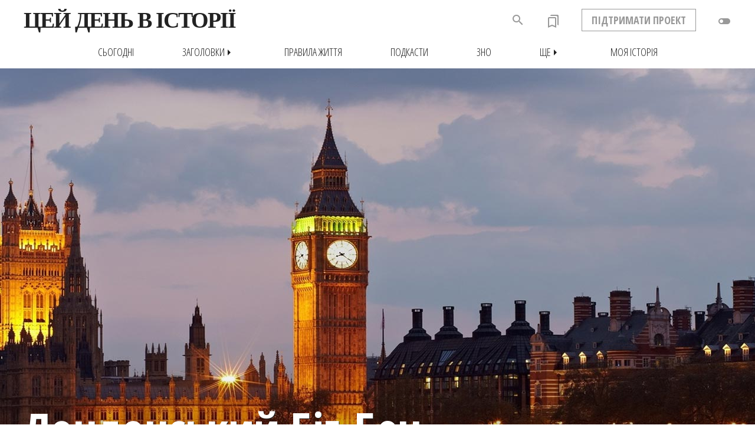

--- FILE ---
content_type: text/html; charset=WINDOWS-1251
request_url: https://www.jnsm.com.ua/h/0521N/
body_size: 13037
content:
<!DOCTYPE html>
<html xmlns="http://www.w3.org/1999/xhtml" lang="en" xml:lang="en" prefix="og: http://ogp.me/ns#" >
<head>
<meta http-equiv="Content-Type" content="text/html; charset=utf-8" />
<meta name="viewport" content="width=device-width, initial-scale=1, maximum-scale=1, user-scalable=no">
<meta http-equiv="Content-Language" content="uk">
<title>Цей день в історії : 21 травня 1859 : Лондонський Біг-Бен</title>
<meta name="description" content="21 травня 1859 року в Лондоні запущено баштовий годинник Вестмінтерського палацу, відомий усьому світу як Біг-Бен. Довгий час він вважався найбільшим годинником у світі і до сьогодні є одним із найвпізнаваніших символів Лондона і Великобританії в цілому. " />
<meta name="keywords" content="Великобританія, Вікторіанська епоха, Лондон, Чудеса світу, Лондонський Біг-Бен, Архітектура і будівництво, Європа, Нова історія, 21 травня 1859, Володимир Лук'янюк" />
<meta property="og:title" content="Цей день в історії : 21 травня 1859 : Лондонський Біг-Бен" />
<meta property="og:type" content="Article" />
<meta property="article:publisher" content="https://www.facebook.com/InHistoria" />
<meta property="og:site_name" content="Цей день в історії" />
<meta property="og:url" content="https://www.jnsm.com.ua/cgi-bin/m/tm.pl?Month=05&Day=21&a=N" />
<meta property="og:image" content="https://www.jnsm.com.ua/ures/img/Big_Ben.jpg" />
<meta property="og:image:type" content="image/jpeg" />
<meta property="og:image:width" content="700" />
<meta property="og:image:height" content="700" />
<meta property="article:author" content="Володимир Лук'янюк"/>
<meta property="og:description" content="21 травня 1859 року в Лондоні запущено баштовий годинник Вестмінтерського палацу, відомий усьому світу як Біг-Бен. Довгий час він вважався найбільшим годинником у світі і до сьогодні є одним із найвпізнаваніших символів Лондона і Великобританії в цілому. "/>
<meta property="og:datePublished" content="2013-06-21T13:16:13Z"/>
<meta property="og:locale" content="uk_UA"/>
<meta property="fb:admins" content="100001641073858" />
<meta property="fb:app_id" content="1807048552888186"/>
<meta property="fb:pages" content="351101118254232" />
<meta name="telegram:channel" content="@InHistoria">
<meta itemprop="headline" content="output_header_for_metatag" />
<meta itemprop="name" content="Цей день в історії: Лондонський Біг-Бен" />
<meta itemprop="description" content="21 травня 1859 року в Лондоні запущено баштовий годинник Вестмінтерського палацу, відомий усьому світу як Біг-Бен. Довгий час він вважався найбільшим годинником у світі і до сьогодні є одним із найвпізнаваніших символів Лондона і Великобританії в цілому. " />
<meta itemprop="image" content="https://www.jnsm.com.ua/ures/img/Big_Ben.jpg" />
<meta itemprop="keywords" content="Великобританія, Вікторіанська епоха, Лондон, Чудеса світу, Лондонський Біг-Бен, Архітектура і будівництво, Європа, Нова історія, 21 травня 1859, Володимир Лук'янюк" />
<meta itemprop="about" content="Цей день в історії" />
<meta itemprop="author" content="Володимир Лук'янюк" />
<meta itemprop="copyrightHolder" content="Volodymyr Luk'yanyuk" />
<meta name="copyright" content="Цей день в історії © 2013-06-21" />
<meta itemprop="creator" content="Volodymyr Luk'yanyuk" />
<meta itemprop="editor" content="Volodymyr Luk'yanyuk" />
<meta itemscope itemtype="https://schema.org/Article" />
<meta itemprop="publisher:name" content="Volodymyr Luk'yanyuk" />
<meta itemprop="publisher:url" content="https://www.jnsm.com.ua" />
<meta itemprop="dateCreated" content="2013-06-21T13:16:13Z" />
<meta itemprop="datePublished" content="2013-06-21T13:16:13Z" />
<meta property="article:publisher" content="https://www.facebook.com/InHistoria" />
<meta property="article:author" content="Володимир Лук'янюк" />
<meta property="article:tag" content="Великобританія, Вікторіанська епоха, Лондон, Чудеса світу, Лондонський Біг-Бен, Архітектура і будівництво, Європа, Нова історія, 21 травня 1859" />
<meta property="article:copyright" content="Volodymyr Luk'yanyuk" />
<meta property="language " content="Ukrainian" />
<meta property="article:published_time" content="2013-06-21T13:16:13Z" />
<meta property="article:modified_time" content="2026-01-01T13:16:13Z" />
<meta http-equiv="last-modified" content="2026-01-01T13:16:13Z" />
<meta itemprop="dateModified" content="2026-01-01T13:16:13Z" />
<meta name="twitter:card" content="summary_large_image">
<meta name="twitter:url" content="https://www.jnsm.com.ua/cgi-bin/m/tm.pl?Month=05&Day=21&a=N">
<meta name="twitter:title" content="21 травня 1859 : Лондонський Біг-Бен">
<meta name="twitter:description" content="21 травня 1859 року в Лондоні запущено баштовий годинник Вестмінтерського палацу, відомий усьому світу як Біг-Бен. Довгий час він вважався найбільшим годинником у світі і до сьогодні є одним із найвпізнаваніших символів Лондона і Великобританії в цілому. ">
<meta name="twitter:site" content="@inhistoria">
<meta name="twitter:creator" content="@vlukyanyuk">
<meta name="twitter:image:src" content="https://www.jnsm.com.ua/ures/img/Big_Ben.jpg">
<meta name="twitter:image:width" content="700">
<meta name="twitter:image:height" content="700">
<meta name="ROBOTS" content="INDEX,FOLLOW" />
<meta HTTP-EQUIV="revisit-after" content="1 days" />
<link rel="stylesheet prefetch" type="text/css" href="/include/myhistory.css" />

<link rel="stylesheet" type="text/css" href="/include/genericons.css">

<style>#navbar{border-bottom:0;}</style>

<link rel="stylesheet" href="/include/swiper/idangerous.swiper.css">
<link rel="alternate" type="application/rss+xml" title="Цей день в історії - щоденні події" href="https://www.jnsm.com.ua/newhistd.xml" />
<link rel="alternate" type="application/rss+xml" title="Цей день в історії - нові статті" href="https://www.jnsm.com.ua/newhis.xml" />
<link href="https://fonts.googleapis.com/icon?family=Material+Icons" rel="stylesheet">
<link href="https://fonts.googleapis.com/icon?family=Material+Icons+Outlined" rel="stylesheet">
<link rel="apple-touch-icon" sizes="180x180" href="/apple-touch-icon.png">
<link rel="icon" type="image/png" sizes="32x32" href="/favicon-32x32.png">
<link rel="icon" type="image/png" sizes="16x16" href="/favicon-16x16.png">
<link rel="manifest" href="/site.webmanifest">
<link rel="mask-icon" href="/safari-pinned-tab.svg" color="#5bbad5">
<meta name="msapplication-TileColor" content="#ffc40d">
<meta name="theme-color" content="#ffffff">
<link rel="canonical" href="https://www.jnsm.com.ua/cgi-bin/m/tm.pl?Month=05&Day=21&a=N" />

<script type="text/javascript" src="/include/jquery/jquery.min.1.4.3.js"></script>
<script>
$(document).ready(function(){
	// hide #back-top first
	$("#back-top").hide();	
	// fade in #back-top
	$(function () {
		$(window).scroll(function () {
			if ($(this).scrollTop() > 1350) {
				$('#back-top').fadeIn();
			} else {
				$('#back-top').fadeOut();
			}
		});
		// scroll body to 0px on click
		$('#back-top a').click(function () {
			$('body,html').animate({
				scrollTop: 0
			}, 800);
			return false;
		});
		var $root = $('html, body');
		$('a[href^="#"]').click(function () {
		    $('html, body').animate({
		        scrollTop: $('[name="' + $.attr(this, 'href').substr(1) + '"]').offset().top - 100
		    }, 800);		
		    return false;
		});

	});
});
</script>
<script>window.onscroll = function() {myFunction()};function myFunction() {  var winScroll = document.body.scrollTop || document.documentElement.scrollTop;  var height = document.documentElement.scrollHeight - document.documentElement.clientHeight;  var scrolled = (winScroll / height) * 100;  document.getElementById("progressbar").style.width = scrolled + "%";  if (document.body.scrollTop > 98 || document.documentElement.scrollTop > 98) { $('.shapka_pr_cont').addClass("show");  } else { $('.shapka_pr_cont').removeClass("show");  }} $(window).scroll(function() { if ($(this).scrollTop() > 0){   $('header').addClass("sticky"); $('smlogo').addClass("show"); } else{ $('header').removeClass("sticky"); $('smlogo').removeClass("show"); } var BottomLimit = $(document).height() - $(window).height(); if ($(this).scrollTop() > 1060 && $(this).scrollTop() < BottomLimit - 1990){ $('static').addClass("stickyBanner"); } else{  $('static').removeClass("stickyBanner"); }	});</script>
</head>
<BODY MARGINWIDTH=0 MARGINHEIGHT=0 topmargin=0 leftmargin=0 rightmargin=0>
<a name="backtotop"></a>


<div id=header2></div>
<div class=shapka_pr_cont><div class=shapka_pr_cont_in id=progressbar></div></div>
<div id=navbar class=navbarup>
<div id=navbarin>
	<div id=menuTop><span onclick="openNav()" class="material-icons">menu</span></div>
	<span onClick="location.href='/'"><img src="/images/hislogosimple.png" id=roundlogoprint></span>
	<span onClick="location.href='/'" class="logotext fll fwb pointer">ЦЕЙ ДЕНЬ В ІСТОРІЇ</span>
	<div id=toggle class="shapka2toggledown"><div onclick="addCssN();" class="material-icons" title="Нічний режим">toggle_off</div></div>
	<div id=status2></div>
	<div id=support class="ffosc flr fwb pointer" onclick="location.href='/m/support.shtml'">ПІДТРИМАТИ ПРОЕКТ</div>
	<div id=bookmarks onClick="location.href='/cgi-bin/m/myhistory.pl'" title="Закладки"><i class="material-icons-outlined">bookmarks</i><div id=counter></div></div>
	<div id=searchdiv1></div>
	<div id=back-search onclick="SEARCH_ON()" class="material-icons" title="Пошук по сайту"><span onclick="SEARCH_ON()" class="material-icons" title="Шукати в історії">search</span></div>

</div>
</div>
<div id=navbarsub class=navbarsubup>
	<div id=navbarsubin class=upc>
<a href=/m/t.shtml><div class=hd_sub_in_lt_in>сьогодні</div></a>
<div id=rrr><div onclick="menu_ON()" class="hd_sub_in_lt_zag pointer">Заголовки<div class="material-icons">arrow_right</div></div></div>
<div id=topmenu>
	<div class=topmenublock><div class=topmenulinktop>Хронологія</div><div onClick="location.href='javascript:document.menu20.submit();'" class=topmenulink>Античні часи</div><div onClick="location.href='javascript:document.menu21.submit();'" class=topmenulink>• Золотий вік</div><div onClick="location.href='javascript:document.menu22.submit();'" class=topmenulink>Середньовіччя</div><div onClick="location.href='javascript:document.menu23.submit();'" class=topmenulink>• Темні віки</div><div onClick="location.href='javascript:document.menu24.submit();'" class=topmenulink>• Високе Середньовіччя</div><div onClick="location.href='javascript:document.menu25.submit();'" class=topmenulink>• Пізнє Середньовіччя</div><div onClick="location.href='javascript:document.menu26.submit();'" class=topmenulink>Нова історія</div><div onClick="location.href='javascript:document.menu27.submit();'" class=topmenulink>Новітня історія</div><div onClick="location.href='javascript:document.menu28.submit();'" class=topmenulink>• Інтербелум</div><div onClick="location.href='javascript:document.menu29.submit();'" class=topmenulink>• Наш час</div></div>
	<div class=topmenublock><div class=topmenulinktop>Рубрики</div><div onClick="location.href='javascript:document.menu30.submit();'" class=topmenulink>Архітектура і будівництво</div><div onClick="location.href='javascript:document.menu31.submit();'" class=topmenulink>Війни</div><div onClick="location.href='javascript:document.menu32.submit();'" class=topmenulink>• Битви</div><div onClick="location.href='javascript:document.menu33.submit();'" class=topmenulink>• Столітня війна</div><div onClick="location.href='javascript:document.menu34.submit();'" class=topmenulink>• Війна троянд</div><div onClick="location.href='javascript:document.menu35.submit();'" class=topmenulink>• Перша світова</div><div onClick="location.href='javascript:document.menu36.submit();'" class=topmenulink>• Друга світова</div><div onClick="location.href='javascript:document.menu37.submit();'" class=topmenulink>Катастрофи</div><div onClick="location.href='javascript:document.menu38.submit();'" class=topmenulink>Кримінал</div><div onClick="location.href='javascript:document.menu39.submit();'" class=topmenulink>Культура і мистецтво</div></div>
	<div class=topmenublock><div class=topmenulinktop style="visibility:hidden">-</div><div onClick="location.href='javascript:document.menu40.submit();'" class=topmenulink>Людина і суспільство</div><div onClick="location.href='javascript:document.menu41.submit();'" class=topmenulink>• Жінки</div><div onClick="location.href='javascript:document.menu42.submit();'" class=topmenulink>Наука, освіта і техніка</div><div onClick="location.href='javascript:document.menu43.submit();'" class=topmenulink>• Авіація і космонавтика</div><div onClick="location.href='javascript:document.menu44.submit();'" class=topmenulink>Особистості</div><div onClick="location.href='javascript:document.menu45.submit();'" class=topmenulink>• Наполеон Бонапарт</div><div onClick="location.href='javascript:document.menu46.submit();'" class=topmenulink>Подорожі і відкриття</div><div onClick="location.href='javascript:document.menu47.submit();'" class=topmenulink>Політика</div><div onClick="location.href='javascript:document.menu48.submit();'" class=topmenulink>Релігія</div><div onClick="location.href='javascript:document.menu49.submit();'" class=topmenulink>Розваги і дозвілля</div><div onClick="location.href='javascript:document.menu410.submit();'" class=topmenulink>Спорт</div></div>
	<div class=topmenublock><div class=topmenulinktop>Регіони</div><div onClick="location.href='javascript:document.menu10.submit();'" class=topmenulink>Австралія</div><div onClick="location.href='javascript:document.menu11.submit();'" class=topmenulink>Азія</div><div onClick="location.href='javascript:document.menu12.submit();'" class=topmenulink>Америка</div><div onClick="location.href='javascript:document.menu13.submit();'" class=topmenulink>• Латинська Америка</div><div onClick="location.href='javascript:document.menu14.submit();'" class=topmenulink>Африка</div><div onClick="location.href='javascript:document.menu15.submit();'" class=topmenulink>Європа</div><div onClick="location.href='javascript:document.menu16.submit();'" class=topmenulink>• Україна</div></div>
	<div class=topmenubottom><span class=topmenulink onclick="location.href='/m/aall.shtml'">всі статті</span> • <span class="topmenulinknew red" onClick="location.href='/m/new.shtml'">нові статті</span> • <span class="topmenulinkpop green" onClick="location.href='/m/popweek.shtml'">популярні статті</span> • <span class=topmenulink onclick="location.href='/h/0928P'">випадкова стаття</span></div>
</div>
<a href=/m/pz.shtml><div class=hd_sub_in_lt_in>Правила життя</div></a>
<a href=/cgi-bin/m/pd.pl><div class=hd_sub_in_lt_in>Подкасти</div></a>
<a href=/m/zno.shtml><div class=hd_sub_in_lt_in>ЗНО</div></a>
<div id=rrrshche><div onclick="menuShche_ON()" class="hd_sub_in_lt_zag pointer">Ще<div class="material-icons">arrow_right</div></div></div>
<div id=shche><div class=topmenublock><div onClick="location.href='javascript:document.menushche0.submit();'" class=topmenulink>Круглі дати</div><div onClick="location.href='javascript:document.menushche1.submit();'" class=topmenulink>Ви (не) знали</div><div onClick="location.href='javascript:document.menushche2.submit();'" class=topmenulink>Фотоісторії</div><div onClick="location.href='javascript:document.menushche3.submit();'" class=topmenulink>Карти</div><div onClick="location.href='javascript:document.menushche4.submit();'" class=topmenulink>Інфографіка</div><div onClick="location.href='javascript:document.menushche5.submit();'" class=topmenulink>Пряма мова</div><div onClick="location.href='javascript:document.menushche6.submit();'" class=topmenulink>Nota Bene</div></div></div>
<a href=/cgi-bin/m/myhistory.pl><div class=hd_sub_in_lt_in>Моя історія</div></a>
</div>
</div>
<div id=myNav class="overlay backlgrey w100"><div class="overlay-content w100 tac"><div id=menuOverlayed><DIV id=screen class=backlgrey><div class=emptyvw></div>
<iframe id=cldr src="/cgi-bin/m/mcal.pl?Month=&amp;Day=&amp;Year=" noresize="" noscrolling="" height="350" width="300" frameborder="0"></iframe>

<div id="searchdiv1">
<form name="Data1" action="/cgi-bin/m/ts.pl" method="POST" onsubmit="return check_login1(this)">
<input type="text" id="example1" class=fll name="Qry" value="" placeholder="Шукати в історії"></form>
<div id="searchsubmit" onclick="javascript:document.Data1.submit();"><span class="material-icons">search</span></div>
</div></DIV>

<DIV id=screen class=backlwhite><div id=midmenu class="fwb upc">
<div class=midmenu1>
<span onClick="location.href='/m/t.shtml'">Сьогодні</span><BR>
<span onClick="location.href='/cgi-bin/m/ah.pl'">Заголовки</span><BR>
<span onClick="location.href='/m/pz.shtml'">Правила життя</span><BR>
<span onClick="location.href='/h/FC/'">Ви (не) знали</span><BR>
</div>
<div class=midmenu21>
<span onClick="location.href='/cgi-bin/m/pd.pl'">Подкасти</span><BR>
<span onClick="location.href='/cgi-bin/m/rd.pl'">Круглі дати</span><BR>
</div>
<div class=midmenu22>
<span onClick="location.href='/m/maps.shtml'">Карти</span><BR>
<span onClick="location.href='/cgi-bin/m/nb.pl'">Нота бене</span><BR>
</div>
<div class=midmenu31>
<span onClick="location.href='/m/hphoto.shtml'">Фотоісторії</span><BR>
<span onClick="location.href='/cgi-bin/m/in.pl'">Інфографіка</span><BR>
</div><div class=midmenu32>
<span onClick="location.href='/cgi-bin/m/pm.pl'">Пряма мова</span><BR>
<span class=red onClick="location.href='/cgi-bin/m/myhistory.pl'">Моя історія</span>
</div>
</div></DIV>


<!-- Bottom Menu -->

<DIV id=screen class=backlgrey>
<div id=botmenu>
<div class=botmenu1><h4>Рубрики</h4><div onClick="location.href='javascript:document.menu4avi.submit();'" class=topmenulink>Авіація і космонавтика</div><div onClick="location.href='javascript:document.menu30.submit();'" class=topmenulink>Архітектура і будівництво</div><div onClick="location.href='javascript:document.menu31.submit();'" class=topmenulink>Битви і війни</div><div onClick="location.href='javascript:document.menu37.submit();'" class=topmenulink>Катастрофи</div><div onClick="location.href='javascript:document.menu38.submit();'" class=topmenulink>Кримінал</div><div onClick="location.href='javascript:document.menu39.submit();'" class=topmenulink>Культура і мистецтво</div><div onClick="location.href='javascript:document.menu40.submit();'" class=topmenulink>Людина і суспільство</div><div onClick="location.href='javascript:document.menu42.submit();'" class=topmenulink>Наука, освіта і техніка</div><div onClick="location.href='javascript:document.menu44.submit();'" class=topmenulink>Особистості</div><div onClick="location.href='javascript:document.menu46.submit();'" class=topmenulink>Подорожі і відкриття</div><div onClick="location.href='javascript:document.menu47.submit();'" class=topmenulink>Політика</div><div onClick="location.href='javascript:document.menu48.submit();'" class=topmenulink>Релігія</div><div onClick="location.href='javascript:document.menu49.submit();'" class=topmenulink>Розваги і дозвілля</div><div onClick="location.href='javascript:document.menu410.submit();'" class=topmenulink>Спорт</div><div onClick="location.href='javascript:document.menu4chudo.submit();'" class=topmenulink>Чудеса світу</div></div>
<div class=botmenu21><div><h4 class=topmenulink onclick="location.href='javascript:document.menu4ukr.submit();'">Україна</h4>
		<form class=botctform name=menu4ukr action=/cgi-bin/m/ts.pl method=POST><input type=hidden name=Qry value=Україна><input type=hidden name=f value=honly></form>
		<div onClick="location.href='javascript:document.menu50.submit();'" class=topmenulink>Княжа доба</div><div onClick="location.href='javascript:document.menu51.submit();'" class=topmenulink>Козацька доба</div><div onClick="location.href='javascript:document.menu52.submit();'" class=topmenulink>Українська революція</div><div onClick="location.href='javascript:document.menu53.submit();'" class=topmenulink>Україна радянська</div><div onClick="location.href='javascript:document.menu54.submit();'" class=topmenulink>Україна незалежна</div><div onClick="location.href='/m/zno.shtml'" class=topmenulink>ЗНО</div></div></div>
<div class=botmenu22><div><h4>Регіони</h4><div onClick="location.href='javascript:document.menu10.submit();'" class=topmenulink>Австралія</div><div onClick="location.href='javascript:document.menu11.submit();'" class=topmenulink>Азія</div><div onClick="location.href='javascript:document.menu12.submit();'" class=topmenulink>Америка</div><div onClick="location.href='javascript:document.menu1arct.submit();'" class=topmenulink><nobr>А(нта)рктика</nobr></div><div onClick="location.href='javascript:document.menu14.submit();'" class=topmenulink>Африка</div><div onClick="location.href='javascript:document.menu15.submit();'" class=topmenulink>Європа</div></div></div>
<div class=botmenu31><div><h4>Хронологія</h4><div onClick="location.href='javascript:document.menu20.submit();'" class=topmenulink>Античні часи</div><div onClick="location.href='javascript:document.menu23.submit();'" class=topmenulink>Темні віки</div><div onClick="location.href='javascript:document.menu24.submit();'" class=topmenulink>Високе Середньовіччя</div><div onClick="location.href='javascript:document.menu25.submit();'" class=topmenulink>Пізнє Середньовіччя</div><div onClick="location.href='javascript:document.menu26.submit();'" class=topmenulink>Нова історія</div><div onClick="location.href='javascript:document.menu27.submit();'" class=topmenulink>Новітня історія</div><div onClick="location.href='javascript:document.menu29.submit();'" class=topmenulink>Наш час</div></div></div>
<div class=botmenu32><div><h4>Індекси</h4><div onClick="location.href='/m/new.shtml'" class="topmenulink red">Нові статті</div><div onClick="location.href='/m/popweek.shtml'" class="topmenulink green">Популярні статті</div><div onClick="location.href='/m/aall.shtml'" class=topmenulink>Всі статті</div><div onClick="location.href='/m/atop.shtml'" class=topmenulink>Визначальні події</div><div onClick="location.href='javascript:document.menu64.submit();'" class=topmenulink>#Хештеги</div><div onClick="location.href='/a/'" class=topmenulink>Автори</div></div></div>
</div>
</DIV>
<div id=randomLink><span class="material-icons" onclick="location.href='/h/0928P'">done</span></div>
</div></div></div><script>var prevScrollpos = window.pageYOffset;window.onscroll = function() {var currentScrollPos = window.pageYOffset;var winScroll = document.body.scrollTop || document.documentElement.scrollTop;var height = document.documentElement.scrollHeight - document.documentElement.clientHeight;var scrolled = (winScroll / height) * 100;var porih = 360;document.getElementById("progressbar").style.width = scrolled + "%";if (prevScrollpos > currentScrollPos) {$('#navbar').addClass("navbarup");$('#navbar').removeClass("navbardown");$('#navbarsub').addClass("navbarsubup");$('#navbarsub').removeClass("navbarsubdown");} else{if ($(this).scrollTop() > porih) {$('#navbar').addClass("navbardown");$('#navbar').removeClass("navbarup");$('#navbarsub').addClass("navbarsubdown");$('#navbarsub').removeClass("navbarsubup");}if (document.body.scrollTop > porih || document.documentElement.scrollTop > porih) {$('.shapka_pr_cont').addClass("show");} else {$('.shapka_pr_cont').removeClass("show");}}prevScrollpos = currentScrollPos;}</script><div id=shapka style="background: url(/ures/img/w/Big_Ben.jpg) no-repeat center center;background-size:cover;border:0;background-color:#000;"><CENTER><div id=tblmain_hd_sticky>		
			<div class=output_header_main_big>Лондонський Біг-Бен</div></div></CENTER><div id=wideShadow></div></div>
<script>(function(i,s,o,g,r,a,m){i['GoogleAnalyticsObject']=r;i[r]=i[r]||function(){  (i[r].q=i[r].q||[]).push(arguments)},i[r].l=1*new Date();a=s.createElement(o),  m=s.getElementsByTagName(o)[0];a.async=1;a.src=g;m.parentNode.insertBefore(a,m)  })(window,document,'script','//www.google-analytics.com/analytics.js','ga');  ga('create', 'UA-55466536-1', 'auto');  ga('send', 'pageview');</script><div id="fb-root"></div>
<script>(function(d, s, id) {
  var js, fjs = d.getElementsByTagName(s)[0];
  if (d.getElementById(id)) return;
  js = d.createElement(s); js.id = id;
  js.src = "//connect.facebook.net/uk_UA/all.js#xfbml=1";
  fjs.parentNode.insertBefore(js, fjs);
}(document, 'script', 'facebook-jssdk'));</script>

<!-- MAIN TABLE --><article><CENTER><DIV id=tblmain_my>



<!-- LT CLMN -->

<div class=tblmain_my_lt>

<!-- MAIN EVENT -->

<span itemprop=articleBody><DIV id=pleed class=azure><div id=ptmleedtop class="tal fll ffosc w100"><span class="badge bgred flr ffosc upc clrwt pointer fwb lh100 m200020 fs16" onclick="location.href='/cgi-bin/m/ah.pl?f=BU'">Архітектура і будівництво</span><b><a href=/a/volodymyrlukyanyuk/>Володимир Лук'янюк</a></b></div><B>21 травня 1859</B> року в Лондоні запущено баштовий годинник Вестмінтерського палацу, відомий усьому світу як Біг-Бен. Довгий час він вважався найбільшим годинником у світі і до сьогодні є одним із найвпізнаваніших символів Лондона і Великобританії в цілому. <span class=stickysign>На обкладинці: Лондонський Біг Бен у наш час, 2011 рік</span><div id=ptmleedbot class="tal fll w100"><div id=ptmleedbotLt><div id=aboutartl><div id=countartlclics><div class="genericon genericon-show"></div>16041</div><div id=countartltime><div class="genericon genericon-time"></div>Читати 2 хв.</div><div id=readlater onclick="readLater()"><span class="genericon genericon-day"></span><div id=readLaterRt>Читати пізніше</div></div><div id=addtofavourites onclick="addFavorite()"><span class="genericon genericon-heart"></span><div id=favouriteRt>До обраного</div></div></div></div><div id=embedShare><span class=pcount onclick="window.open('https://twitter.com/intent/tweet?text=%D0%9B%D0%BE%D0%BD%D0%B4%D0%BE%D0%BD%D1%81%D1%8C%D0%BA%D0%B8%D0%B9%20%D0%91%D1%96%D0%B3-%D0%91%D0%B5%D0%BD%20-%2021%20%D1%82%D1%80%D0%B0%D0%B2%D0%BD%D1%8F%201859%20%D1%80%D0%BE%D0%BA%D1%83%20%D0%B2%20%D0%9B%D0%BE%D0%BD%D0%B4%D0%BE%D0%BD%D1%96%20%D0%B7%D0%B0%D0%BF%D1%83%D1%89%D0%B5%D0%BD%D0%BE%20%D0%B1%D0%B0%D1%88%D1%82%D0%BE%D0%B2%D0%B8%D0%B9%20%D0%B3%D0%BE%D0%B4%D0%B8%D0%BD%D0%BD%D0%B8%D0%BA%20%D0%92%D0%B5%D1%81%D1%82%D0%BC%D1%96%D0%BD%D1%82%D0%B5%D1%80%D1%81%D1%8C%D0%BA%D0%BE%D0%B3%D0%BE%20%D0%BF%D0%B0%D0%BB%D0%B0%D1%86%D1%83%2C%20%D0%B2%D1%96%D0%B4%D0%BE%D0%BC%D0%B8%D0%B9%20%D1%83%D1%81%D1%8C%D0%BE%D0%BC%D1%83%20%D1%81%D0%B2%D1%96%D1%82%D1%83%20%D1%8F%D0%BA%20%D0%91%D1%96%D0%B3-%D0%91%D0%B5%D0%BD.%20%D0%94%D0%BE%D0%B2%D0%B3%D0%B8%D0%B9%20%D1%87%D0%B0%D1%81%20%D0%B2%D1%96%D0%BD%20%D0%B2%D0%B2%D0%B0%D0%B6%D0%B0%D0%B2%D1%81%D1%8F%20%D0%BD%D0%B0%D0%B9%D0%B1%D1%96%D0%BB%D1%8C%D1%88%D0%B8%D0%BC%20%D0%B3%D0%BE%D0%B4%D0%B8%D0%BD%D0%BD%D0%B8%D0%BA%D0%BE%D0%BC%20%D1%83%20%D1%81%D0%B2%D1%96%D1%82%D1%96%20%D1%96%20%D0%B4%D0%BE%20%D1%81%D1%8C%D0%BE%D0%B3%D0%BE%D0%B4%D0%BD%D1%96%20%D1%94%20%D0%BE%D0%B4%D0%BD%D0%B8%D0%BC%20%D1%96%D0%B7%20%D0%BD%D0%B0%D0%B9%D0%B2%D0%BF%D1%96%D0%B7%D0%BD%D0%B0%D0%B2%D0%B0%D0%BD%D1%96%D1%88%D0%B8%D1%85%20%D1%81%D0%B8%D0%BC%D0%B2%D0%BE%D0%BB%D1%96%D0%B2%20%D0%9B%D0%BE%D0%BD%D0%B4%D0%BE%D0%BD%D0%B0%20%D1%96%20%D0%92..%20https://www.jnsm.com.ua/h/0521N/','social');"><div class="genericon genericon-twitter"></div></span><span class=pcount onclick="window.open('https://www.facebook.com/sharer/sharer.php?src=sp&u=https://www.jnsm.com.ua/h/0521N/','social');"><div class="genericon genericon-facebook-alt"></div></span><span class=pcount onclick="location.href='mailto:?subject=Лондонський Біг-Бен&body=https://www.jnsm.com.ua/h/0521N/'"><div class="genericon genericon-mail"></div></span><span class=pcount onclick="window.open('https://t.me/share/url?url=https%3A%2F%2Ft.me%2Fiv%3Furl%3Dhttps%253A%252F%252Fwww.jnsm.com.ua%252Fcgi-bin%252Fm%252Ftm.pl%253FMonth%253D05%2526Day%253D21%2526a%253DN%26rhash%3D7f2cfa11f7ecd3','social');"><img src=/images/telegram.svg width=16 height=16 class=telegram></span><span class=pcount onclick="window.open('http://pinterest.com/pin/create/button/?url=https://www.jnsm.com.ua/h/0521N/&description=%D0%9B%D0%BE%D0%BD%D0%B4%D0%BE%D0%BD%D1%81%D1%8C%D0%BA%D0%B8%D0%B9%20%D0%91%D1%96%D0%B3-%D0%91%D0%B5%D0%BD%20-%2021%20%D1%82%D1%80%D0%B0%D0%B2%D0%BD%D1%8F%201859%20%D1%80%D0%BE%D0%BA%D1%83%20%D0%B2%20%D0%9B%D0%BE%D0%BD%D0%B4%D0%BE%D0%BD%D1%96%20%D0%B7%D0%B0%D0%BF%D1%83%D1%89%D0%B5%D0%BD%D0%BE%20%D0%B1%D0%B0%D1%88%D1%82%D0%BE%D0%B2%D0%B8%D0%B9%20%D0%B3%D0%BE%D0%B4%D0%B8%D0%BD%D0%BD%D0%B8%D0%BA%20%D0%92%D0%B5%D1%81%D1%82%D0%BC%D1%96%D0%BD%D1%82%D0%B5%D1%80%D1%81%D1%8C%D0%BA%D0%BE%D0%B3%D0%BE%20%D0%BF%D0%B0%D0%BB%D0%B0%D1%86%D1%83%2C%20%D0%B2%D1%96%D0%B4%D0%BE%D0%BC%D0%B8%D0%B9%20%D1%83%D1%81%D1%8C%D0%BE%D0%BC%D1%83%20%D1%81%D0%B2%D1%96%D1%82%D1%83%20%D1%8F%D0%BA%20%D0%91%D1%96%D0%B3-%D0%91%D0%B5%D0%BD.%20%D0%94%D0%BE%D0%B2%D0%B3%D0%B8%D0%B9%20%D1%87%D0%B0%D1%81%20%D0%B2%D1%96%D0%BD%20%D0%B2%D0%B2%D0%B0%D0%B6%D0%B0%D0%B2%D1%81%D1%8F%20%D0%BD%D0%B0%D0%B9%D0%B1%D1%96%D0%BB%D1%8C%D1%88%D0%B8%D0%BC%20%D0%B3%D0%BE%D0%B4%D0%B8%D0%BD%D0%BD%D0%B8%D0%BA%D0%BE%D0%BC%20%D1%83%20%D1%81%D0%B2%D1%96%D1%82%D1%96%20%D1%96%20%D0%B4%D0%BE%20%D1%81%D1%8C%D0%BE%D0%B3%D0%BE%D0%B4%D0%BD%D1%96%20%D1%94%20%D0%BE%D0%B4%D0%BD%D0%B8%D0%BC%20%D1%96%D0%B7%20%D0%BD%D0%B0%D0%B9%D0%B2%D0%BF%D1%96%D0%B7%D0%BD%D0%B0%D0%B2%D0%B0%D0%BD%D1%96%D1%88%D0%B8%D1%85%20%D1%81%D0%B8%D0%BC%D0%B2%D0%BE%D0%BB%D1%96%D0%B2%20%D0%9B%D0%BE%D0%BD%D0%B4%D0%BE%D0%BD%D0%B0%20%D1%96%20%D0%92..&media=https://www.jnsm.com.ua/ures/img/w/Big_Ben.jpg','social');"><div class="genericon genericon-pinterest"></div></span><span class=pcount onclick="window.open('https://www.facebook.com/dialog/send?redirect_uri=https://www.jnsm.com.ua/h/0521N/&app_id=1807048552888186&link=https://www.jnsm.com.ua/h/0521N/&display:popup','social');"><img src=/images/messenger.svg width=16 height=16 class=messenger></span></div><div id=sharethis><div onclick="showEmbed()" class="material-icons">reply</div></div></div></DIV>
<div class=p><p><span class=first_symbol>П</span>ісля пожежі <span class=ulink><a href=/cgi-bin/m/td.pl?Year=1834>1834 року</a></span>, яка знищила будівлі парламентського комплексу в Лондоні, його реконструкцію було проведено з 1840 по 1870 рік під керівництвом архітектора Чарльза Беррі. Для створення годинникової башти він запросив Огастеса П'юджина, відомого своїми будівлями у неоготичному стилі. Зведення 96-метрової башти почалось в <span class=ulink><a href=/cgi-bin/m/td.pl?Year=1858>1858 році</a></span>. Її основу складає 61-метрової висоти цегельна кладка, зведена на бетонному фундаменті. Чотири годинники, також спроектовані П'юджином, розміщено на висоті 54,9 метрів над землею. Вони мають циферблат діаметром 7 метрів, вкритий матовим склом, і стрілки довжиною 4,2 та 2,7 метри; об'ємні деталі годинників вкриті позолотою.</p></div>
<div class=p><p>Сам механізм годинника, який відзначається великою точністю, був створений Едмундом Беккетом та астрономом Джорджем Ейрі і виготовлений королівським годинникарем Едвардом Дентом. Механізм годинника важить 5 тонн і розміщений в окремому приміщенні, а маятник довжиною 4 м важить 300 кг. Для настроювання точності ходу використовуються монети, додавання (або знімання з маятника) кожної з яких змінює швидкість руху годинника на 0,4 секунди за добу. В липні <span class=ulink><a href=/cgi-bin/m/td.pl?Year=1859>1859 року</a></span> на Годинниковій вежі було змонтовано спеціально відлитий дзвін діаметром 2,74 м і висотою 2,29 м, який також називають Біг-Бен, а також чотири менших дзвони для відбивання чвертей години.</p></div>
<div class=p><p>Першочергово башту планувалось назвати на честь <span class=ulink><a href=/h/0122P/>королеви Вікторії</a></span>, але під час дебатів у парламенті за нею закріпилось прізвисько Біг-Бен, яке й увійшло в історію. Що до того, якого саме Бенджаміна того часу (Холла, який керував відновлювальним будівництвом, чи Каунта, найвідомішого британського боксера) ім'я лягло в основу прізвиська баштового годинника Вестмінтерського палацу залишається невідомим.</p></div>
<div class=p><p>У червні <span class=ulink><a href=/cgi-bin/m/td.pl?Year=2012>2012 року</a></span> рішенням британського парламенту башта, на якій розміщено Біг-Бен, була перейменована в Башту Єлизавети на честь 60-річчя правління королеви <span class=ulink><a href=/h/0206N/>Єлизавети II</a></span>.</p></div>
<style></style></span>

</div>
<!-- END of MAIN EVENT -->
<!-- END of LT CLMN -->
<!-- RT CLMN --><section>


<div class=tblmain_my_rt><div class=rt_clmn_calendar><iframe id=cldr src="/cgi-bin/m/mcal.pl?Month=05&Day=21&Year=1859" noresize noscrolling height=350 width=300 frameborder=0></iframe></div><static>
<DIV id=oscar_ad3 class="flr pointer" onClick="location.href='https://www.youtube.com/watch?v=mh0-ed__vEE'"><div class=fll><img class=lazy id=m_e_img src="/images/e1x1.gif" style="background: url(/images/slavmigrationvert.jpg) no-repeat center center;background-size:cover;" align=left height=280 width=280 border=0 alt="" title=""></div>
<div class="centered horadheader"><span style="font-size:34px;text-transform:uppercase"> </span><BR><span style="font-size:30px;line-height:0.75">ВЕЛИКЕ РОЗСЕЛЕННЯ СЛОВ'ЯН</span></div><div class=vertshadow onclick="location.href='https://www.youtube.com/watch?v=mh0-ed__vEE'"></div>
</DIV>
</static></div></section>
</DIV>

<!-- END of RT CLMN -->
<!-- END of MAIN TABLE --><DIV id=tblmain_my>
<!-- LT CLMN -->

<div class=tblmain_my_lt><div class=p><div class=empty></div><div class=hashtag><a href=/cgi-bin/m/ts.pl?Qry=%C2%E5%EB%E8%EA%EE%E1%F0%E8%F2%E0%ED%B3%FF>#Великобританія</a> <a href=/cgi-bin/m/ts.pl?Qry=%C2%B3%EA%F2%EE%F0%B3%E0%ED%F1%FC%EA%E0%2B%E5%EF%EE%F5%E0>#ВікторіанськаЕпоха</a> <a href=/cgi-bin/m/ts.pl?Qry=%CB%EE%ED%E4%EE%ED>#Лондон</a> <a href=/cgi-bin/m/ts.pl?Qry=%D7%F3%E4%E5%F1%E0%2B%F1%E2%B3%F2%F3>#ЧудесаСвіту</a></div><section><div id=output_text_main_social><div class=fb><div class="fb-like" data-href="https://www.jnsm.com.ua/cgi-bin/m/tm.pl?Month=05&Day=21&a=N" data-send="true" data-layout="button_count" data-width="210" data-show-faces="false"></div></div><div class=twi><a href="https://twitter.com/share" class="twitter-share-button" data-url="https://www.jnsm.com.ua/h/0521N/" data-text="Цей день в історії : 21 травня 1859 : Лондонський Біг-Бен" data-lang="uk">Твіт</a>
<script>!function(d,s,id){var js,fjs=d.getElementsByTagName(s)[0];if(!d.getElementById(id)){js=d.createElement(s);js.id=id;js.src="//platform.twitter.com/widgets.js";fjs.parentNode.insertBefore(js,fjs);}}(document,"script","twitter-wjs");</script></div><span class=printThisPageButton onclick="window.open('/cgi-bin/m/tmprint.pl?pr=0521N', 'target=print');"><span class="genericon genericon-print"></span><span class=printThisPage><span class=hide480>Друк </span>3</span></span></div>
<div class=hr></div></section>

</div><summary>
<div class=author><a href=/a/volodymyrlukyanyuk/>Володимир Лук'янюк</a> спеціально для © «Цей день в історії», 21 червня 2013. Текст статті поширюється за ліцензією «<a href=https://creativecommons.org/licenses/by/4.0/deed.uk 
				target=sis>Creative Commons Із зазначенням авторства 4.0 Міжнародна (CC BY 4.0)</a>» і з обов'язковим <a href=https://www.jnsm.com.ua/h/0521N/>активним</a> гіперпосиланням на дану вебсторінку.</div></summary>
<section>
<div class=p><div class=hr></div>

<div class=empty></div>

<h3 class="mb40 w100">Коментарі</h3><div id=fbbox><div class="fb-comments" data-href="https://www.jnsm.com.ua/cgi-bin/m/tm.pl?Month=05&Day=21&a=N" data-numposts="5" data-mobile="true"></div></div></div></section>
<section>
<div class=empty2></div>

<div class=p><h3 class="mb40 w100">Дивіться також</h3><div class="abzac fll clt tal lh170">&#8226; <a href=/h/000080M/>Відкриття Колізею</a>, 80<BR>
&#8226; <a href=/h/0620N/>Вікторіанська епоха</a>, 1837<BR>
&#8226; <a href=/h/1028M/>Відкриття статуї Свободи</a>, 1886<BR>
&#8226; <a href=/h/0331M/>Відкриття Ейфелевої вежі</a>, 1889<BR>
&#8226; <a href=/h/0501P/>Емпайр Стейт Білдінг</a>, 1931<BR>
</div></div><div class=empty2></div></section>
</div>

<!-- END of LT CLMN --><div></div></DIV>

<!-- CTG -->

<section>
<div id=tblmain_my><div class=p><div class=story_ctg><a href="javascript:document.CAT2.submit();">Архітектура і будівництво</a> &#8226; <a href="javascript:document.CAT34.submit();">Європа</a> &#8226; <a href="javascript:document.CAT22.submit();">Нова історія</a> </div><div class=story_date>Всі події <a href=/cgi-bin/m/mm.pl?Month=05>травня</a>  &#8226; <a href=/cgi-bin/m/td.pl?Year=1859>1859-го  року</a></div><div class=empty></div><div class=hr></div></div></div></section>


<!-- END of CTG -->

<!-- LINKS --><section>


<div id=tblmain_my><div class=p><div class=empty></div>

<h3 class="tac mb40 w100">Головні події 21 травня</h3>

<div id=imblkFV1><div id=imblk0 class="lh135 clrwt fll pointer">	<div style="background: url(/ures/img/Troyes_Treaty.jpg) no-repeat center center;background-size:cover;" id=imblkimg0></div>	<div class=imblktxtup>		<span class="badge ctgbg fll ffosc upc clrwt pointer fwb lh100 m200020 fs16"><form name=CAT07530 action=/cgi-bin/m/ah.pl method=POST><input type=hidden name=f value=WAR></form><a href="javascript:document.CAT07530.submit();">Війни</a> </span>		<span class=imrttop></span>	</div>	<div class=imblktxt onClick="location.href='/h/0521T/'">		<div class=imblktxtttl><h3>Англо-французький договір в Труа</h3></div>			<div class=imblktxtdate>1420</div>	</div>	<a href=/h/0521T/><div id=imblk0over></div></a></div></div>

<div id=imblkFV1 class=TodayInHisBlock><div id=imblk1 class="lh135 clrwt fll pointer">	<div style="background: url(/ures/img/10x10_10.jpg) no-repeat center center;background-size:cover;" id=imblkimg1></div>	<div class=imblktxtup onClick="location.href='/cgi-bin/m/tm.pl?Month=05&Day=21&td=1'">		<span class="badge tdbg fll ffosc upc clrwt pointer fwb lh100 m200020 fs16">#ЦейДень</span>	</div>	<div class=imblktxt onClick="location.href='/cgi-bin/m/tm.pl?Month=05&Day=21&td=1'">		<div class=imblktxtttl><h3>Все про 21 травня</h3></div>			<div class=imblktxtdate>Події, факти, персоналії</div>			</div>	<a href=/cgi-bin/m/tm.pl?Month=05&Day=21&td=1><div id=imblk0over></div></a></div></div>

<div id=imblkFV2><div id=imblk2 class="lh135 clrwt fll pointer">	<div style="background: url(/ures/img/Henry_VI_Lankaster2.jpg) no-repeat center center;background-size:cover;" id=imblkimg2></div>	<div class=imblktxtup>		<span class="badge ctgbg fll ffosc upc clrwt pointer fwb lh100 m200020 fs16"><form name=CAT118637 action=/cgi-bin/m/ah.pl method=POST><input type=hidden name=f value=LI></form><a href="javascript:document.CAT118637.submit();">Особистості</a> </span>		<span class=imrttop></span>	</div>	<div class=imblktxt onClick="location.href='/h/0521V/'">		<div class=imblktxtttl><h3>Смерть Генріха VI Ланкастера</h3></div>			<div class=imblktxtdate>1471</div>	</div>	<a href=/h/0521V/><div id=imblk0over></div></a></div></div>

<div id=imblkFV3><div id=imblk3 class="lh135 clrwt fll pointer">	<div style="background: url(/ures/img/William_Hobson.jpg) no-repeat center center;background-size:cover;" id=imblkimg3></div>	<div class=imblktxtup>		<span class="badge ctgbg fll ffosc upc clrwt pointer fwb lh100 m200020 fs16"><form name=CAT135982 action=/cgi-bin/m/ah.pl method=POST><input type=hidden name=f value=PO></form><a href="javascript:document.CAT135982.submit();">Політика</a> </span>		<span class=imrttop></span>	</div>	<div class=imblktxt onClick="location.href='/h/0521Q/'">		<div class=imblktxtttl><h3>Британська колонія Нова Зеландія</h3></div>			<div class=imblktxtdate>1840</div>	</div>	<a href=/h/0521Q/><div id=imblk0over></div></a></div></div>

<div id=imblkFV4><div id=imblk4 class="lh135 clrwt fll pointer">	<div style="background: url(/ures/img/Dead_Soul.jpg) no-repeat center center;background-size:cover;" id=imblkimg4></div>	<div class=imblktxtup>		<span class="badge ctgbg fll ffosc upc clrwt pointer fwb lh100 m200020 fs16"><form name=CAT5159 action=/cgi-bin/m/ah.pl method=POST><input type=hidden name=f value=CU></form><a href="javascript:document.CAT5159.submit();">Культура і мистецтво</a> </span>		<span class=imrttop></span>	</div>	<div class=imblktxt onClick="location.href='/h/0521P/'">		<div class=imblktxtttl><h3>«Мертві душі» Миколи Гоголя</h3></div>			<div class=imblktxtdate>1842</div>	</div>	<a href=/h/0521P/><div id=imblk0over></div></a></div></div>

<div id=imblkFV5><div id=imblk5 class="lh135 fll pointer">	<div style="background: url(/ures/img/Kyiv_1917_03.jpg) no-repeat center center;background-size:cover;" id=imblkimg5></div>	<div class=imblktxtup5>		<span class="badge ctgbg fll ffosc upc clrwt pointer fwb lh100 m200020 fs16"><form name=CAT173102 action=/cgi-bin/m/ah.pl method=POST><input type=hidden name=f value=UA></form><a href="javascript:document.CAT173102.submit();">Україна</a> </span>		<span class=imrttop></span>	</div>	<div class=imblktxt5 onClick="location.href='/h/0521U/'">		<a href=/h/0521U/><div class=imblktxtttl5><h3>Перший Всеукраїнський військовий з'їзд</h3></div></a>			<div class=imblktxtdate5>1917</div>	</div></div></div>

<div id=imblkFV6><div id=imblk6 class="lh135 clrwt fll pointer">	<div style="background: url(/ures/img/Charles_Lindberg.jpg) no-repeat center center;background-size:cover;" id=imblkimg6></div>	<div class=imblktxtup>		<span class="badge ctgbg fll ffosc upc clrwt pointer fwb lh100 m200020 fs16"><form name=CAT122735 action=/cgi-bin/m/ah.pl method=POST><input type=hidden name=f value=TR></form><a href="javascript:document.CAT122735.submit();">Подорожі і відкриття</a> </span>		<span class=imrttop></span>	</div>	<div class=imblktxt onClick="location.href='/h/0521M/'">		<div class=imblktxtttl><h3>Політ Чарльза Ліндберга</h3></div>			<div class=imblktxtdate>1927</div>	</div>	<a href=/h/0521M/><div id=imblk0over></div></a></div></div></div></div><div class=empty></div></section>
</CENTER>

</article>
<footer>


<!-- END of LINKS -->

<!-- NAVIGATION --><CENTER>

<div id=pagination><div id=botnavlf><span class=botnav><span class="material-icons">keyboard_arrow_left</span><a href=/h/0520M/>20 травня</a></span></span></div><div id=botnavrt><span class=botnav><a href=/h/0522M/>22 травня</a><span class="material-icons">keyboard_arrow_right</span></span></div></div>
<div class=empty2></div></CENTER>

<!-- ADDS -->

<div id=bannerbot class=backlgrey>
<DIV id=horad onClick="location.href='https://www.youtube.com/watch?v=mh0-ed__vEE'"><img class=lazy src="/images/e1x1.gif" id=horadimg style="background: url(/images/slavmigrationhor.jpg) no-repeat center center;background-size:cover;">
 <div class=horadbadge></div>
<div class="centered horadheader"><span style="font-size:34px;text-transform:uppercase"> </span><BR><span style="font-size:30px;line-height:0.75">ВЕЛИКЕ РОЗСЕЛЕННЯ СЛОВ'ЯН</span></div>
<div class=horadshadow onclick="location.href='https://www.youtube.com/watch?v=mh0-ed__vEE'"></div></DIV>
</div>

<!-- END of ADDS -->



<!-- BOTTOM --><DIV id=screen class=backlgreydrk><div id=footer_help class="show960 ffosc fob tac cbt" onclick="location.href='/m/support.shtml'">ДОПОМОГТИ ПРОЕКТУ</div><div id=footer><div id="footer_mob2_rt"><a href=https://t.me/inhistoria target=sis><span class="social" title="Цей день в історії у Telegram"><img src="/images/telegram.svg" class="telegram pointer"></span></a><a href=https://soundcloud.com/inhistoria target=sis><span class="social" title="Цей день в історії на SoundCloud"><img src="/images/soundcloud.svg" class=soundcloud></span></a><a href=https://www.facebook.com/InHistoria target=sis><span class="genericon genericon-facebook-alt social" title="Цей день в історії у Facebook"></span></a><a href=https://twitter.com/inhistoria target=sis><span class="genericon genericon-twitter social" title="Цей день в історії у Twitter"></span></a></div><div id="footer_mob2_lt">«Цей день в історії» © 2001-26 <nobr><a href="mailto:webmaster@jnsm.com.ua?Subject=Цей день в історії">Володимир Лук'янюк</a></nobr><BR><span class=show960><BR>Матеріали сайту поширюються за ліцензією «<a href=https://creativecommons.org/licenses/by/4.0/deed.uk target=sis>Creative Commons Із зазначенням авторства 4.0 Міжнародна (CC BY 4.0)</a>». При їх використанні <u>пряме</u>, <u>активне</u> гіпертекстове <a href=>посилання на сайт</a> обов'язкове<BR><a href="mailto:webmaster@jnsm.com.ua?Subject=Цей день в історії">webmaster@jnsm.com.ua</a></span></div></div></DIV><form class=botctform name=CAT2 action=/cgi-bin/m/ah.pl method=POST><input type=hidden name=f value=BU></form><form class=botctform name=CAT34 action=/cgi-bin/m/ah.pl method=POST><input type=hidden name=f value=EUR></form><form class=botctform name=CAT22 action=/cgi-bin/m/ah.pl method=POST><input type=hidden name=f value=NH></form><form class=botctform name=menu10 action=/cgi-bin/m/ah.pl method=POST><input type=hidden name=f value=AUS></form><form class=botctform name=menu11 action=/cgi-bin/m/ah.pl method=POST><input type=hidden name=f value=ASI></form><form class=botctform name=menu12 action=/cgi-bin/m/ah.pl method=POST><input type=hidden name=f value=AME></form><form class=botctform name=menu13 action=/cgi-bin/m/ah.pl method=POST><input type=hidden name=f value=LAM></form><form class=botctform name=menu14 action=/cgi-bin/m/ah.pl method=POST><input type=hidden name=f value=AFR></form><form class=botctform name=menu15 action=/cgi-bin/m/ah.pl method=POST><input type=hidden name=f value=EUR></form><form class=botctform name=menu16 action=/cgi-bin/m/ah.pl method=POST><input type=hidden name=f value=UA></form><form class=botctform name=menu20 action=/cgi-bin/m/ah.pl method=POST><input type=hidden name=f value=AN></form><form class=botctform name=menu21 action=/cgi-bin/m/ah.pl method=POST><input type=hidden name=f value=AG></form><form class=botctform name=menu22 action=/cgi-bin/m/ah.pl method=POST><input type=hidden name=f value=MS></form><form class=botctform name=menu23 action=/cgi-bin/m/ah.pl method=POST><input type=hidden name=f value=M1></form><form class=botctform name=menu24 action=/cgi-bin/m/ah.pl method=POST><input type=hidden name=f value=M2></form><form class=botctform name=menu25 action=/cgi-bin/m/ah.pl method=POST><input type=hidden name=f value=M3></form><form class=botctform name=menu26 action=/cgi-bin/m/ah.pl method=POST><input type=hidden name=f value=NH></form><form class=botctform name=menu27 action=/cgi-bin/m/ah.pl method=POST><input type=hidden name=f value=NN></form><form class=botctform name=menu28 action=/cgi-bin/m/ah.pl method=POST><input type=hidden name=f value=IN></form><form class=botctform name=menu29 action=/cgi-bin/m/ah.pl method=POST><input type=hidden name=f value=OD></form><form class=botctform name=menu30 action=/cgi-bin/m/ah.pl method=POST><input type=hidden name=f value=BU></form><form class=botctform name=menu31 action=/cgi-bin/m/ah.pl method=POST><input type=hidden name=f value=WAR></form><form class=botctform name=menu32 action=/cgi-bin/m/ah.pl method=POST><input type=hidden name=f value=BAT></form><form class=botctform name=menu33 action=/cgi-bin/m/ah.pl method=POST><input type=hidden name=f value=WAR00></form><form class=botctform name=menu34 action=/cgi-bin/m/ah.pl method=POST><input type=hidden name=f value=WARROSES></form><form class=botctform name=menu35 action=/cgi-bin/m/ah.pl method=POST><input type=hidden name=f value=WAR1></form><form class=botctform name=menu36 action=/cgi-bin/m/ah.pl method=POST><input type=hidden name=f value=WAR2></form><form class=botctform name=menu37 action=/cgi-bin/m/ah.pl method=POST><input type=hidden name=f value=DI></form><form class=botctform name=menu38 action=/cgi-bin/m/ah.pl method=POST><input type=hidden name=f value=CR></form><form class=botctform name=menu39 action=/cgi-bin/m/ah.pl method=POST><input type=hidden name=f value=CU></form><form class=botctform name=menu40 action=/cgi-bin/m/ah.pl method=POST><input type=hidden name=f value=SO></form><form class=botctform name=menu41 action=/cgi-bin/m/ah.pl method=POST><input type=hidden name=f value=FE></form><form class=botctform name=menu42 action=/cgi-bin/m/ah.pl method=POST><input type=hidden name=f value=SC></form><form class=botctform name=menu43 action=/cgi-bin/m/ah.pl method=POST><input type=hidden name=f value=AVI></form><form class=botctform name=menu44 action=/cgi-bin/m/ah.pl method=POST><input type=hidden name=f value=LI></form><form class=botctform name=menu45 action=/cgi-bin/m/ah.pl method=POST><input type=hidden name=f value=NB></form><form class=botctform name=menu46 action=/cgi-bin/m/ah.pl method=POST><input type=hidden name=f value=TR></form><form class=botctform name=menu47 action=/cgi-bin/m/ah.pl method=POST><input type=hidden name=f value=PO></form><form class=botctform name=menu48 action=/cgi-bin/m/ah.pl method=POST><input type=hidden name=f value=RE></form><form class=botctform name=menu49 action=/cgi-bin/m/ah.pl method=POST><input type=hidden name=f value=EN></form><form class=botctform name=menu410 action=/cgi-bin/m/ah.pl method=POST><input type=hidden name=f value=SP></form><form class=botctform name=menushche0 action=/cgi-bin/m/rd.pl method=POST></form><form class=botctform name=menushche1 action=/h/FC/ method=POST></form><form class=botctform name=menushche2 action=/m/hphoto.shtml method=POST></form><form class=botctform name=menushche3 action=/m/maps.shtml method=POST></form><form class=botctform name=menushche4 action=/cgi-bin/m/in.pl method=POST></form><form class=botctform name=menushche5 action=/cgi-bin/m/pm.pl method=POST></form><form class=botctform name=menushche6 action=/cgi-bin/m/nb.pl method=POST></form><form class=botctform name=menu1arct action=/cgi-bin/m/ts.pl method=POST><input type=hidden name=Qry value=Арктика></form><form class=botctform name=menu4avi action=/cgi-bin/m/ah.pl method=POST><input type=hidden name=f value=AVI></form><form class=botctform name=menu4chudo action=/cgi-bin/m/ts.pl method=POST><input type=hidden name=Qry value="Чудеса світу"><input type=hidden name=f value=honly></form><form class=botctform name=menu50 action=/cgi-bin/m/ts.pl method=POST><input type=hidden name=Qry value=Русь+(держава)><input type=hidden name=f value=honly></form><form class=botctform name=menu51 action=/cgi-bin/m/ts.pl method=POST><input type=hidden name=Qry value=Козацька+доба><input type=hidden name=f value=honly></form><form class=botctform name=menu52 action=/cgi-bin/m/ts.pl method=POST><input type=hidden name=Qry value=Українська+революція><input type=hidden name=f value=honly></form><form class=botctform name=menu53 action=/cgi-bin/m/ts.pl method=POST><input type=hidden name=Qry value=Україна+радянська><input type=hidden name=f value=honly></form><form class=botctform name=menu54 action=/cgi-bin/m/ts.pl method=POST><input type=hidden name=Qry value=Україна+незалежна><input type=hidden name=f value=honly></form><form class=botctform name=menu64 action=/cgi-bin/m/ts.pl method=POST><input type=hidden name=Qry value=ALL><input type=hidden name=f value=tags></form><p id="back-top"><a href="#top"><span class=material-icons>arrow_upward</span></a></p><script src="/include/swiper/jquery-1.10.1.min.js" type="text/javascript"></script><script src="/include/jquery.lazyload.js" type="text/javascript"></script><script type="text/javascript" type="text/javascript">$(function() {$("img").lazyload();});</script><script type="text/javascript">function check_login1(form) {
var name = document.forms["Data1"]["Qry"].value;var myName = name;var nameNameLength = myName.length;
if (name == "") {alert ('Будь-ласка, вкажіть шуканий термін! Він має бути не менше трьох символів довжиною.')
document.forms["Data1"]["Qry"].focus();document.forms["Data1"]["Qry"].select();return (false)}
if (nameNameLength < 3) {alert ('Термін не схожий на щось правдоподібне!')
document.forms["Data1"]["Qry"].focus();document.forms["Data1"]["Qry"].select();return (false)}return (true)	
}
function SEARCH_OFF(txt) {document.getElementById('searchdiv1').innerHTML=''; document.getElementById('back-search').innerHTML='<span onclick="SEARCH_ON()" class="material-icons" title="Пошук по сайту">search</span>';}
function SEARCH_ON(txt) {document.getElementById('searchdiv1').innerHTML='<div id=s1 class="red flr"></div><form name="Data1" action=/cgi-bin/m/ts.pl method="POST" onSubmit="return check_login1(this)"><div id=top_search3><input type="text" id=example1 class=fll name="Qry" value="" autofocus="autofocus" placeholder="Шукати в історії"></div></form>';
 document.getElementById('s1').innerHTML='<span class="material-icons" onclick="SEARCH_OFF()">close</span>'; document.getElementById('back-search').innerHTML='';}
function menu_ON(txt) {
	document.getElementById('topmenu').style.visibility='visible';
	document.getElementById('topmenu').style.opacity='1';
	document.getElementById('topmenu').style.height='auto';
	document.getElementById('rrr').innerHTML='<div onclick="menu_OFF()" class="hd_sub_in_lt_zag pointer">Заголовки<div class="material-icons">arrow_drop_up</div>';

	document.getElementById('shche').style.visibility='hidden';
	document.getElementById('shche').style.opacity='0';
	document.getElementById('shche').style.height='0';
	document.getElementById('rrrshche').innerHTML='<div onclick="menuShche_ON()" class="hd_sub_in_lt_zag pointer">Ще<div class="material-icons">arrow_right</div>';
}
function menu_OFF(txt) {
	document.getElementById('topmenu').style.visibility='hidden';
	document.getElementById('topmenu').style.opacity='0';
	document.getElementById('topmenu').style.height='0';
	document.getElementById('rrr').innerHTML='<div onclick="menu_ON()" class="hd_sub_in_lt_zag pointer">Заголовки<div class="material-icons">arrow_right</div>';
}




function openNav() {
  document.getElementById("myNav").style.height = "100%";
  document.getElementById('menuTop').innerHTML='<span onclick="closeNav()" class="material-icons">close</span>';
}

function closeNav() {
  document.getElementById("myNav").style.height = "0%";
  document.getElementById('menuTop').innerHTML='<span onclick="openNav()" class="material-icons">menu</span>';
}

function menuShche_ON(txt) {
	document.getElementById('shche').style.visibility='visible';
	document.getElementById('shche').style.opacity='1';
	document.getElementById('shche').style.height='auto';
	document.getElementById('rrrshche').innerHTML='<div onclick="menuShche_OFF()" class="hd_sub_in_lt_zag pointer">Ще<div class="material-icons">arrow_drop_up</div>';

	document.getElementById('topmenu').style.visibility='hidden';
	document.getElementById('topmenu').style.opacity='0';
	document.getElementById('topmenu').style.height='0';
	document.getElementById('rrr').innerHTML='<div onclick="menu_ON()" class="hd_sub_in_lt_zag pointer">Заголовки<div class="material-icons">arrow_right</div>';
}
function menuShche_OFF(txt) {
	document.getElementById('shche').style.visibility='hidden';
	document.getElementById('shche').style.opacity='0';
	document.getElementById('shche').style.height='0';
	document.getElementById('rrrshche').innerHTML='<div onclick="menuShche_ON()" class="hd_sub_in_lt_zag pointer">Ще<div class="material-icons">arrow_right</div>';
}
</script><script>
var flag = "0";var flag2 = "0";
$('#rrr').click(function(event){
	flag = "0"; //flag 0 means click happened in the area where we should not do any action
});
$('#rrrshche').click(function(event){
	flag2 = "0";
});
$('html').click(function() {
	if(flag != "0"){$('#topmenu').css( "visibility", "hidden" );document.getElementById('rrr').innerHTML='<div onclick="menu_ON()" class="hd_sub_in_lt_zag pointer">Заголовки<div class="material-icons">arrow_right</div></div>';}
	else{flag = "1";}
	if(flag2 != "0"){$('#shche').css( "visibility", "hidden" );document.getElementById('rrrshche').innerHTML='<div onclick="menuShche_ON()" class="hd_sub_in_lt_zag pointer">Ще<div class="material-icons">arrow_right</div></div>';}
	else{flag2 = "1";}
});
</script><script>
function addCssN(cssFile, cssLinkIndex) {
     $('head').append('<link rel="stylesheet" id=cssdaynight type="text/css" href="/include/myhistorynight.css">');
	$("#daynight").html('<div onclick="addCssD();" class="material-icons" title="Денний режим">toggle_on</div>');
	$("#toggle").html('<div onclick="addCssD();" class="material-icons" title="Денний режим">toggle_on</div>');
		night = 1;
	setCookie("myHISdn", night, 365);
}
function addCssD(cssFile, cssLinkIndex) {
    $('#cssdaynight').remove();
    $('#cssdaynight1').remove();
	$("#daynight").html('<div onclick="addCssN();" class="material-icons" title="Нічний режим">toggle_off</div>');
	$("#toggle").html('<div onclick="addCssN();" class="material-icons" title="Нічний режим">toggle_off</div>');
		night = 0;
	setCookie("myHISdn", night, -5);
}

function setCookie(cname,cvalue,exdays) {
	if (exdays) {
	    var d = new Date();
	    d.setTime(d.getTime() + (exdays*24*60*60*1000));
	    var expires = "expires=" + d.toGMTString();
	    document.cookie = cname + "=" + cvalue + ";" + expires + ";path=/";
	}
}
</script><script>
	function readLater() {
	  var xhttp = new XMLHttpRequest();
	  xhttp.onreadystatechange = function() {
	    if (this.readyState == 4 && this.status == 200) {
	      document.getElementById("readlater").innerHTML = this.responseText;
	    }
	  };
	  xhttp.open("GET", "/cgi-bin/m/readlaterarticle.pl?ps=RL|TM05211859|N", true);
	  xhttp.send();
	}
	function addFavorite() {
	  var xhttp = new XMLHttpRequest();
	  xhttp.onreadystatechange = function() {
	    if (this.readyState == 4 && this.status == 200) {
	      document.getElementById("addtofavourites").innerHTML = this.responseText;
	    }
	  };
	  xhttp.open("GET", "/cgi-bin/m/readlaterarticle.pl?ps=FV|TM05211859|N", true);
	  xhttp.send();
	}

	</script><script>
	function showEmbed() {
		document.getElementById('ptmleedbotLt').style.display='none';
		document.getElementById('embedShare').style.display='block';
		document.getElementById('sharethis').innerHTML='<span onclick="closeEmbed()" class="genericon genericon-close red"></span>';
	}
	function closeEmbed() {
		document.getElementById('embedShare').style.display='none';
		document.getElementById('ptmleedbotLt').style.display='block';
		document.getElementById('sharethis').innerHTML='<span onclick="showEmbed()" class="material-icons">reply</span>';
	}
</script><style></style>
</footer>
</body>
</html>


--- FILE ---
content_type: text/css
request_url: https://www.jnsm.com.ua/include/myhistory.css
body_size: 13473
content:
@import url('https://fonts.googleapis.com/css?family=Open+Sans+Condensed:100,300,700&subset=cyrillic-ext,greek-ext,latin-ext');
body {font-family:Georgia,serif;-webkit-font-smoothing:antialiased;-webkit-text-size-adjust:100%;-moz-text-size-adjust:100%;-ms-text-size-adjust:100%;width:100%;max-width:3000px;height:auto;line-height:135%;font-size:21px;background-color:#fff;color:#222}
html, body, div, form, img, ul, li, footer, header, section, h1, span, time, hgroup, a img, aside, article, h2, h3, h4, label, textarea, small {margin:0;padding:0;border:0;outline:0;vertical-align:baseline;text-decoration:none;}
td{vertical-align:baseline;text-decoration:none;text-align:center;}
input{margin:0;padding:0;outline:0;vertical-align:baseline;text-decoration:none;}

.tal{text-align:left}
.taj{text-align:justify}
.tar{text-align:right}
.tac{text-align:center}
.fs16{font-size:16px!important}
.cap{text-transform:capitalize!important;}
.pointer{cursor:pointer}
.p400{padding:40px 0}
.p800{padding:80px 0}
.lh100{line-height:100%;}
.lh110{line-height:110%;}
.lh120{line-height:120%;}
.lh135{line-height:135%;}
.lh170{line-height:170%;}
.fwb{font-weight:bold}
.fwn{font-weight:normal}
.lwc{text-transform:lowercase;}
.upc{text-transform:uppercase;}
.sepia{filter:sepia(0.40);}
.bgred{background-color:#cc0000}
.bggreen{background-color:#018401}
.fll{float:left;}
.flr{float:right;}
.fln{float:none;}
.clf{clear:left}
.crt{clear:right}
.cbt{clear:both}
.clrwt{color:white;}
.clrbl{color:#222;}
.red{color:#cc0000}
.green{color:#018401}
.ffosc{font-family:'Open Sans Condensed', sans-serif;}
.ma0{margin:0!important}
.mb40{margin:0 0 40px 0;}
.m200020{margin:20px 0 0 20px;}
.w100{width:100%;}
.material-icons,.material-icons-outlined{vertical-align:middle;cursor:pointer;}
.genericon,.telegram{cursor:pointer;}
.backlgrey{background-color:#fafafa}
.backlgreydrk{background-color:#eee}
.backlwhite{background-color:#fff}
.backblack{background-color:#222}

h1,h2,h3,h4,h5{font-family:'Open Sans Condensed', sans-serif;line-height:1.1;}

#back-top {position:fixed;height:0;bottom:47px;right:30px;}
#back-top a {display:block;color:#222;}
#back-top a:hover{color:#007dff;}
#back-top span {display:block;color:#222;border-radius:50%;}
#back-top a:hover span {background-color:#007dff;color:#ddd;}
.hd_sub_in_lt_in,.hd_sub_in_lt_help,.hd_sub_in_lt_zag,.hd_sub_in_lt_down{padding:0 8px;white-space:nowrap;}
.hd_sub_in_lt_zag .material-icons{margin:0 0 3px -5px;}
.hd_sub_in_lt_down{padding:0 9px 0 0;margin-left:-3px;}

.hd_sub_in_lt_help:hover {color:#fff;background-color:#cc0000;}
.hd_sub_in_lt_in:hover,.hd_sub_in_lt_zag:hover{background-color:#eee;}

.gm-style-iw{color:#222;}/* google map */

.redbigdot,.greenbigdot,.minidot,.ministarfull{margin:0 0 0 6px;font-weight:bold;}
.minidot:after{content:'\00B7';}
.ministarfull:after{content:'\2605';}
.redbigdot:after{content:'\2736';}
.minidot,.ministarfull,.redbigdot,.greenbigdot{text-shadow:#666 1px 1px 0px;}
#lt .minidot,#lt .ministarfull{margin:0 3px;text-shadow:none;}

.imrttop{position:relative;z-index:700;float:right;line-height:0;padding:30px 20px 0 0;}

h1 .material-icons{color:#06acb1;font-size:60px;}
#botnavrt2 .material-icons,#daynight .material-icons{margin-left:30px;opacity:0.9;float:right}
#new0 .material-icons,#new1 .material-icons,#new2 .material-icons{font-size:48px;margin-top:-20px;}
#new0 .material-icons:hover,#new1 .material-icons:hover,#new2 .material-icons:hover{color:#cc0000;}

#shapka,#shapkasm{width:100%;float:left;display:table;position:relative;margin:116px 0 40px 0;border-top:1px solid #ddd;}
#shapka{height:700px;}
#shapka #wideShadow{width:100%;height:200px;position:absolute;left:0;bottom:0;background:linear-gradient(rgba(0,0,0,0),rgba(0,0,0,0.35));background:-webkit-linear-gradient(rgba(0,0,0,0),rgba(0,0,0,0.35));}
.hd_sub_in_lt_in,.hd_sub_in_lt_help,.hd_sub_in_lt_zag,.hd_sub_in_lt_down{color:#222;}
.back-social .material-icons{font-size:19px;margin:0 0 4px 0;}
.hd_sub_in_lt_help{color:#cc0000;margin-right:0;}

#shapkaprint{height:400px;float:left;width:100%;margin:0 0 20px 0;overflow:hidden;}
#shapkaprintimg{margin:-150px 0 0 0;width:100%;}

.overlay {height:0;position:fixed;z-index:950;top:0;left:0;overflow-x:hidden;display:none;}
.overlay-content {position:relative;top:0;margin-top:0;}

.show960,.show768{display:none;}

[data-tooltip] {position:relative;z-index:2;cursor:pointer;}
/* Hide the tooltip content by default */
[data-tooltip]:before,[data-tooltip]:after {visibility:hidden;-ms-filter:"progid:DXImageTransform.Microsoft.Alpha(Opacity=0)";filter:progid:DXImageTransform.Microsoft.Alpha(Opacity=0);opacity:0;pointer-events:none;}
/* Position tooltip above the element */
[data-tooltip]:before {position:absolute;bottom:150%;left:50%;margin-bottom:5px;margin-left:-80px;padding:7px;width:160px;-webkit-border-radius:3px;-moz-border-radius:3px;border-radius:3px;background-color:#000;background-color:hsla(0, 0%, 20%, 0.9);color:#fff;content:attr(data-tooltip);text-align:left;font-size:14px;line-height:1.2;}
/* Triangle hack to make tooltip look like a speech bubble */
[data-tooltip]:after {position:absolute;bottom:150%;left:50%;margin-left:-5px;width:0;border-top:5px solid #000;border-top:5px solid hsla(0, 0%, 20%, 0.9);border-right:5px solid transparent;border-left:5px solid transparent;content:" ";font-size:0;line-height:0;}
/* Show tooltip content on hover */
[data-tooltip]:hover:before,[data-tooltip]:hover:after {visibility:visible;-ms-filter:"progid:DXImageTransform.Microsoft.Alpha(Opacity=100)";filter:progid:DXImageTransform.Microsoft.Alpha(Opacity=100);opacity:1;}
.tooltiptext{border-bottom:1px dashed;cursor:pointer;}

header,#back-top span,.overlay,#new0 .material-icons:hover,#new1 .material-icons:hover,#new2 .material-icons:hover,.hd_sub_in_lt_in,.hd_sub_in_lt_help,.hd_sub_in_lt_zag,.hd_sub_in_lt_down,#imblk0over,#imblk0overWide,.genericon,.telegram,.vertshadow{-webkit-transition:all 0.35s linear;-moz-transition:all 0.35s linear;transition:all 0.35s linear;}

header{width:100%;text-align:center;height:71px;top:0;}
header.sticky {position:fixed;display:none;}
#roundlogoprint{border:0;border-radius:50%;-webkit-border-radius:50%;-moz-border-radius:50%;margin:5px 0 0 0;width:60px;}
static.stickyBanner{display:block;position:fixed;top:116px;}

a:link{color:#0066ff;text-decoration:none;-webkit-tap-highlight-color:rgba(200,0,0,0.4);}
a:hover{color:#CC0000;}
a:visited{color:#0066ff;text-decoration:none;}
a:link:hover{color:#CC0000;text-decoration:none;}

.tblmain_my_lt .insertedRelated a:link, .tblmain_my_lt .insertedRelated a:visited, .tblmain_my_lt .p p a:link, .tblmain_my_lt .p p a:visited,#anivgriddescr a:link,#anivgriddescr a:visited,.abzac a:link,.abzac a:visited,.YT_link,.ulink a:link,.ulink a:visited{color:inherit;text-decoration:underline;}
.tblmain_my_lt .insertedRelated a:hover, .tblmain_my_lt .p p a:hover,#anivgriddescr a:hover,.abzac a:hover,.ulink a:hover,.YT_link:hover,#gridtxt a:hover,.plt a:hover,.prt a:hover{text-decoration:underline;-webkit-text-decoration-color:#cc0000; /* Safari */ text-decoration-color:#cc0000;}
.tblmain_my_lt .lt,.tblmain_my_lt .rt{float:left;}
.tblmain_my_lt .lt{width:48%;margin:0 3% 0 0}
.plt a:link,.prt a:link,.plt a:visited,.prt a:visited,.ulink a:link,.ulink a:visited,.YT_link{color:inherit}

.insertedRelated{border-left:4px solid #C00;padding:0 0 0 4%;margin:auto 0 20px 4%;width: -webkit-fill-available;}
.abzac .genericon{text-decoration:none}
#tblmain_my .p .hashtag a{background:#eee;color:inherit;float:left;margin:0 4px 4px 0;padding:6px;}

.onclick,.botlink{color:#0066ff;cursor:pointer}
.botlink{padding:5px 3%;background-color:#eee;margin:1%;letter-spacing:-1px;}
.botlink:hover{color:#CC0000;}

.tbllt1,.tblrt1,.tbllt2,.tblrt2{float:left;}
.tbllt1{width:32%;}
.tblrt1{width:68%;}
.tbllt2{width:17%;}
.tblrt2{width:82%;}

.shapka_pr_cont{position:fixed;width:100%;top:0;height:0;z-index:1200;display:none}
.shapka_pr_cont_in{width:0%;height:1px;background:#cc0000;float:left;}
.shapka_pr_cont.show{display:block;}

.tooltip{position:relative;display:inline-block;border-bottom:1px dashed #333;line-height:120%;cursor:pointer;}
.tooltip .tooltiptext {visibility:hidden;font-size:16px;line-height:18px;width:auto;min-width:220px;background-color:#333;color:#eee;text-align:left;border-radius:4px;padding:8px;position:absolute;z-index:1;bottom:100%;left:0%;margin-left:-60px;}
.tooltip .tooltiptext::after {content:"";position:absolute;top:100%;left:50%;margin-left:-5px;border-width:5px;border-style:solid;border-color:#333 transparent transparent transparent;}
#tooltipControl{display:none;}
#tooltipControl:checked + label > .tooltip .tooltiptext,#tooltipControl:hover+ label > .tooltip .tooltiptext{visibility:visible;}

#stickysign,#stickysigncat,#quote_container,#notabene_container,.mainimage_title,.author,.authornew,.pzperson,.ref,.mainimage_title_vert,.stickysign,.hashtag,#ptmleedbot,.story_ctg,.story_date{font-size:16px!important;}
#stickysignauthor,#stickysign,#stickysigncat{width:100%;float:left;margin:0 0 20px 0;}
.stickysignauthor,.stickysigncat{cursor:pointer;}
#quote_container,#notabene_container,#mainimage_container_vert{float:left;clear:left;text-align:left;width:300px;margin:0 40px 6px -125px;}
#mainimage_container_vert{margin:10px 40px 20px -125px;}
#quote_container{padding:74px 0 5px 0;background:url(/images/bg_quote.png) center 10px no-repeat;}
#notabene_container{padding:40px 0 10px 0;background:url(/images/notabene_quote.png) center 10px repeat no-repeat;}
#shapka .badge{position:absolute;top:3vw;width:auto;z-index:940;}

img#mainimage,img#mainimage2{width:100%;height:auto;float:left;}
#mainimage_container_lt{float:right;display:table;}
#mainimage_container_rt,#mainimage_container_map{float:right; width:400px;display:table;margin:40px 0 10px 40px;clear:right}
#mainimage_container_lt figure,#mainimage_container_rt figure,#mainimage_container_map figure,#quote_container figure,#notabene_container figure,#mainimage_container_vert figure{margin:0;}
.thumbnail{float:left;height:0;}

.mainimage_title,.author,.pzperson,.stickysign,.mainimage_title_vert{text-align:left;width:75%;padding:0 0 0 25%;float:left;}
.authornew{width:95%;float:left;line-height:135%;margin:0 0 60px 5%;}
.mainimage_title,.mainimage_title_vert{margin:10px 0 0 0;padding:0;}
.mainimage_title:after,#notabene_container:after,.mainimage_title_vert:after{content:" ";position:relative;width:40px;height:4px;background-color:#cc0000;display:block;margin-top:10px;}
.author,.pzperson,.hashtag,.ref{margin-bottom:40px;float:left;clear:left;}
.author{float:right;}
.pzperson,.hashtag,.ref,.mainimage_title_vert{width:100%;}
#hashcloud{text-align:center;word-spacing:5px;letter-spacing:-1px;font-family:'Lora',serif;}

#mainimage_container_lt,#mainimage_container_rt,#mainimage_container_map{margin:20px 0 40px 0;width:725px;}
#quote_container,#notabene_container,#stickysign,.mainimage_title,.mainimage_title_vert,.author,.hashtag,.ref,#pleed .stickysign,.story_ctg,.story_date{line-height:143%;letter-spacing:.2px;font-family:sans-serif;}

#output_header_main_big_rt_in .material-icons, .output_header_main_big_lt_in .material-icons{float:left;margin:0 5px 0 0;}
#output_header_main_big_rt_in{float:right;margin-left:40px;}
.hrwhite{float:left;width:100%;margin:20px 0;height:1px; border-bottom:0px solid #fff}

#quote_print{float:left;width:90%;padding:0 0 0 5%;border-left:3px dashed #666;margin:0 0 20px 0;}
.subtitle_print,.quote_txt_print{width:100%;margin:10px 0;text-indent:0;text-align:left;}
.subtitle_print{margin:0 0 20px 0;}
#printdisclamer,.subtitle_print,.quote_txt_print{font-size:18px;line-height:120%;color:#666;float:left;}

#mainimage_container_map_print{float:left;width:100%;display:table;margin:20px 0;}

#gglmap{width:100%;height:350px;border-radius:4px;margin:20px 0 0 0}

#example1{width:100%;height:38px;padding:0 2px 0 5px;box-sizing:border-box;border:1px solid #ddd;font-size:100%;font-family:'Lora',serif;font-size:18px;}
input::placeholder,input:-ms-input-placeholder,input::-ms-input-placeholder {color:#999;opacity:1;}
#searchsubmit{width:20%;height:38px;float:right;background-color:#000;border-radius:4px;}
#myNav #searchsubmit .material-icons{font-size:32px;padding:5px 0 0 0;color:#fff;margin:0;}

#searchdiv1{position:absolute;top:0;right:0;width:320px;height:0;z-index:1000;display:table;}
#s1 .material-icons{margin:0 0 2px -28px;position:relative;}
#top_search3{float:right;width:300px;background-color:#fff;font-weight:normal;}
#category_list_menu{font-size:18px;font-family:Times;min-width:300px;float:right;margin-top:4px}

#tblmain_header .output_header_main,.category_ttl,#tblmain_header .output_header_main0,#tblmain_header .output_header_main0sticky{width:auto;padding:65px 0;font-family:'Open Sans Condensed',sans-serif;font-size:107px;line-height:1;letter-spacing:-1px;float:left;text-align:left;}
#tblmain_header .output_header_main,.category_ttl,#tblmain_header .output_header_main0sticky,#tblmain_hd_sticky .output_header_main_big{color:#fff;text-shadow:#222 1px 1px 0px;}
#tblmain_hd_sticky{position:relative;width:100%;max-width:1200px;height:700px;color:#fff;font-family:'Open Sans Condensed', sans-serif;} /*висота картинки*/
#tblmain_header .output_header_main0,#tblmain_header .output_header_main0sticky{margin-top:0;} /*висота картинки*/
#tblmain_header .output_header_main{line-height:180%;text-align:left;}
#tblmain_header .output_header_main0,#tblmain_header .output_header_main0sticky{width:100%;text-transform:uppercase;text-align:center;border-bottom:1px solid #ccc;}
#tblmain_header .output_header_main0sticky{border:0} 
#audiocontrol{position:absolute;top:4vw;right:0;color:white;z-index:1;cursor:pointer;}
#audioPlayerInPage{float:left;margin:20px 0 40px 0;}

#tblmain_hd_sticky .output_header_main_big{position:absolute;left:0;width:725px;font-size:80px;font-weight:bold;letter-spacing:-1px;line-height:110%;float:left;text-align:left;z-index:1;}
#tblmain_hd_sticky .output_header_main_big,#tblmain_hd_sticky #location{bottom:3.5vw;}

.p,.pmitka,.psub,.pindent{text-align:left; margin:0 0 20px 0;line-height:170%;width:100%;}
.pindent{text-indent:5%;line-height:150%;}
.p:hover .genericon-play,.psub:hover .genericon-play,.pmitka .genericon:hover{color:#0066ff;}

#ptmleedtop{margin:0 0 20px 0;padding:0 0 20px 0;border-bottom:1px solid #ddd;}
#ptmleedtop .onclick{color:#222;text-decoration:underline}
#ptmleedbot{margin:20px 0 0 0;padding:20px 0 0 0;border-top:1px solid #ddd;display:table;}
#ptmleedbotLt{float:left;width:92%;display:table;}
#pleed{margin:10px 0 40px -125px;float:left;text-align:left;}
#pleed a:link,#pleed a:visited{text-decoration:underline;color:#222}
#pleed .stickysign{float:right;width:75%;margin:20px 0 0 25%;}
#ptmleedbot .genericon-iframe-fv,#ptmleedbot .genericon-iframe-rl {float:right;margin-left:76px;width:23px;height:23px;}
#ptmleedbot .genericon,#ptmleedtop .genericon{float:left;}
#ptmleedbot #sharethis .material-icons{float:right;-webkit-transform:scaleX(-1);transform:scaleX(-1);}
#ptmleedbot .genericon-twitter{margin-left:0;}
#ptmleedbot .pcount,#ptmleedtop .pcount{width:auto;margin:0 42px 0 0;}
#ptmleedbot #favouriteRt,#ptmleedbot #readLaterRt{float:left;}
#ptmleedbot #readlater,#ptmleedbot #playnow,#ptmleedbot #addtofavourites,#ptmleedbot #aboutartl,#ptmleedbot #countartlclics,#ptmleedbot #countartltime{float:left;}
#ptmleedbot #countartlclics,#ptmleedbot #countartltime,#ptmleedbot #readlater{margin-right:30px;}
#ptmleedbot #aboutartl{font-family:serif;}

#aboutartl,#aboutartl .genericon-show,#aboutartl .genericon-time{cursor:default}
#aboutartl .genericon-show{font-size:16px;margin-right:2px;}
#readlater,#playnow,#addtofavourites,#readlater{cursor:pointer}
#sharethis{float:right;}
#tblmain_hd_sticky #location{position:absolute;text-align:right;right:0;text-shadow:#222 1px 1px 0px;line-height:2;z-index:1;}
#tblmain_hd_sticky #location .genericon,#tblmain_hd_sticky #location a:link,#tblmain_hd_sticky #location a:visited{color:#fff;}
#tblmain_hd_sticky #location .genericon{font-size:21px;cursor:default}

.pmitka{text-transform:lowercase;font-weight:bold}
.pmitka .genericon {color:#CC0000;}
.pcount{font-family:'Times';font-size:14px;float:left;width:53px;}
.ptm2{width:100%;margin:0 0 40px 0;padding:10px 0;text-align:left;float:left;height:auto;color:#999;border-top:1px dotted #ddd;border-bottom:1px dotted #ddd}
.ptm2 .genericon,.ptm2 .genericon-iframe-fv,.ptm2 .genericon-iframe-rl {float:right;margin-left:76px;width:23px;height:23px;}
.ptm2 .genericon-show, .ptm2 .genericon-mail{float:left;margin-left:0;}
.ptm2 .genericon-mail{float:right;}
.ptm2 .genericon-twitter{margin-left:0;}

.ptm2 .genericon, #ptm3 .genericon, #iframerating .genericon{color:#999}

.first_symbol{float:left;font-size:120px;line-height:120px;margin-top:-8px;padding-right:8px;font-family:'Lora', serif;}
.first_symbol{background:linear-gradient(45deg,#222 0%,#222 10%,#ddd 10%,#ddd 40%,#222 40%,#222 60%,#ddd 60%,#ddd 90%,#222 90%,#222 100%);  background-position:top left;  background-size:4px 4px;
/*    text-shadow:#222 4px 4px 0;*/  -webkit-background-clip:text;  -webkit-text-fill-color:transparent;  -webkit-text-stroke:1px #222;
}

.bukvytsya::first-letter {  font-size:calc(100px + 5vw);  float:left;  margin-top:calc(-4px - 1vw);  padding-right:.5vw;  padding-bottom:.1em;  line-height:calc(100px + 5vw);  font-family:'Lora', serif;
}
.bukvytsya::first-letter {background:linear-gradient(45deg,#222 0%,#222 10%,#ddd 10%,#ddd 40%,#222 40%,#222 60%,#ddd 60%,#ddd 90%,#222 90%,#222 100%);  background-position:top left;  background-size:4px 4px;  /* text-shadow:#222 4px 4px 0; */  -webkit-background-clip:text;  -webkit-text-fill-color:transparent;  -webkit-text-stroke:1px #222;
}


#tblmain_my_print{width:700px;display:table;}
#tblmain_my_print .hr{margin:20px 0;}
#tblmain_my h2,#tblmain_my h4,#tblmain_my_print h2,#tblmain_my_print h3,#tblmain_my_print h4,#tblmain_my_print h5{margin:0 0 40px 0;width:100%;}
#tblmain_my_print h3,#tblmain_my_print h4{margin:0;}
#tblmain_my_print h2,#tblmain_my_print h5{margin:0 0 20px 0;}

#screen{width:100%;float:left;}
.screenin{float:left;padding:5vw;}

#notabene{float:left;position:relative;}
#notabene{width:470px;height:430px;margin:0 0 80px 39px;}
.notabene{float:left;padding-left:40px;border-left:1px solid #ccc;position:absolute;bottom:0;right:0}

.imblktxtttlpz:hover{color:#0066ff;}
#pzsign{position:relative;height:auto;float:right;}
.pzsign{margin:0 0 40px 0;float:right;}

#social_block{display:inline-block;position:relative;float:right;width:350px;padding:0 2% 0 0;height:auto;text-align:right;}
#output_text_main_social,#output_text_main_social3{width:100%;float:left;clear:left;margin:0 0 20px 0;}
#output_text_main_social .genericon,#output_text_main_social3 .genericon{font-size:25px!important;float:right;margin-left:36px;}
#output_text_main_social .genericon-mail,#output_text_main_social3 .genericon-mail{margin-left:2px;}

.empty,.empty2,.empty4,.emptyvw{float:left;width:100%;height:20px;clear:left;}
.empty2{height:40px;}
.empty4{height:80px;}
.emptyvw{height:100px;background-color:#fafafa}
.emptypsub{width:100%;height:0;clear:both;}
.fb{float:left; height:auto;margin-top:-3px;}
.fb,.fb iframe{width:231px!important}
.twi,.twi3{float:left;height:auto;width:auto;padding-left:2px;}
#output_text_main_social .genericon-print{float:right;}
#output_text_main_social .printThisPageButton .genericon-print{float:left;font-size:16px!important;margin:0}
#output_text_main_social .printThisPage{float:right;font-size:11px!important;font-family:Arial,serif;margin:2px 4px;font-weight:bold;}
.printThisPageButton{float:right;padding:2px 4px;background-color:#1877f2;color:white;border-radius:4px;line-height:1;margin:4px 0 0 0;cursor:pointer;}

.story_ctg,.story_date{width:auto;float:left;text-align:left;margin:40px 0 0 0;}
.story_date{float:right;}
.story_ctg{max-width:540px;overflow:hidden;white-space:nowrap;text-overflow:ellipsis;}

#rt_clmn{width:300px;height:auto;margin:0 0 40px 40px;display:table;}
.rt_clmn_calendar{float:left;height:350px;margin:10px 0 40px 0;}
#oscar_ad3{position:relative;height:auto; width:300px; background-position:center;}
#oscar_ad2{position:absolute;bottom:20px;z-index:1;padding:0 20px;font-size:29px;text-shadow:#333 1px 1px 0px;}
.vertshadow{height:400px;background:linear-gradient(#ff000000,#22222280);background:-webkit-linear-gradient(#ff000000,#22222280);position:absolute;left:0;width:100%;bottom:0;}
#oscar_ad3:hover .vertshadow{opacity:0}

#m_e_img{height:600px;width:300px;}
#sis_ad{height:600px; width:250px;padding:0 20px;font-family:sans-serif;font-size:18px;color:#999;border:5px dashed #999;}
.sis_ad_img{padding:50px 0;margin:0 0 260px 0;}
#sis_ad h2{margin:0!important}

#badge{position:absolute;}

#share_ALL_BTH,#share_ALL_DTH,#share_HOLIDAYS,#share_IMEN,#share_SHARE{position:relative; height:auto; width:auto; margin:0 0 30px 0;display:none;clear:left;}
#shevron_ALL_BTH,#shevron_ALL_DTH,#shevron_HOLIDAYS,#shevron_IMEN,#shevron_SHARE{width:6%;}
.share_seeAlsoLi,.abzac{width:95%;margin:0 0 0 5%;line-height:170%;}

#share_YT{display:none;position:relative;padding-bottom:56.25%;padding-top:30px;height:0;overflow:hidden;clear:both;}
#share_YT iframe,#share_YT object,#share_YT embed {position:absolute;top:0;left:0;width:100%;height:100%;}
.YT_link{cursor:pointer;}

#footer,#pagination{width:100%;max-width:1200px;display:table;margin:2em auto;}

#footer_mob2_lt{float:left;font-size:16px;text-align:left;max-width:450px;color:#999}
#footer_mob2_rt{float:right;text-align:end;width:30%;}
#footer_mob2_rt .social{color:#999;margin:0 0 0 30px;float:right;}
#footer_mob2_rt .telegram,#footer_mob2_rt .soundcloud{width:19px;height:18px;margin:4px 0 0 0;filter:invert(64%) sepia(7%) saturate(7%) hue-rotate(40deg) brightness(93%) contrast(92%);}
#footer_mob2_rt .telegram:hover{filter:invert(54%) sepia(93%) saturate(658%) hue-rotate(169deg) brightness(90%) contrast(95%);}	
#footer_mob2_rt .soundcloud:hover{filter:invert(33%) sepia(63%) saturate(6727%) hue-rotate(3deg) brightness(103%) contrast(107%);}	
#footer_mob2_rt .genericon-facebook-alt:hover{color:#4172B8;}
#footer_mob2_rt .genericon-twitter:hover{color:#50abf1;}
#footer_mob2_rt .material-icons{font-size:18px;margin:0 0 0 30px; border-left:1px solid #222; padding:0 0 0 30px}
#footer_help{margin:3em auto;max-width:220px;border:1px solid #cc0000;color:#cc0000;padding:10px;}

#bot_cal_nav_pages,.bot_cal_nav_pages{float:left;width:100%;text-align:left;margin:1em 0 2em 0;}
.bot_cal_nav_pages_next,.bot_cal_nav_pages_prev,.pagesnumbers{cursor:pointer;}
.rednumber,.pagesnumbers,.pagesellipses{padding:10px 3%;}
.storinky{padding:0 1% 0 0;}
.rednumber{border-bottom:4px solid #cc0000;}
#topnavlt2 .rednumber{padding:10px 0;}

#botbutton,.botbutton{padding:10px 20px;width:auto;margin:20px 0 80px 0;display:inline-block;border:1px solid #999;cursor:pointer;min-width: 200px;}
#botbutton:hover,.botbutton:hover {color:#fff;background-color:#585858;border:1px solid #585858;}

.sis_del_17{float:right; padding:5px 0 1% 4%;cursor:pointer;}

#toggle_header,#toggle_header_2{position:relative; height:auto; width:100%; padding:20px 0 0 0; margin:10px 0 0 0;border-top:1px solid #ddd; display:table;}
#toggle_header_1{width:94%; float:left; font-size:23px;text-shadow:#eee 1px 1px 0px; margin:0 0 20px 0;}
.show720{display:block;width:100%;}
.toggle_header_break{clear:both;}

#img_100_left,#img_100_right,#img_100_right_none{width:100px;display:block;}
#img_100_left{clear:left;float:left;margin:10px 3% 10px 0;}
#img_100_right{clear:right;float:right;margin:10px 0 10px 3%;}
#img_100_right_none{float:right;margin:10px 0 10px 3%;}

#img_585{width:100%; height:auto;float:right;clear:right;}

.h3blkcntr{text-align:center;float:left;}
.h3whtlink{color:#fff;}
.h3blklink:hover,.h3whtlink:hover{text-decoration:underline;}

.device,.device_photo {width:100%;height:950px;min-height:300px;padding:0;text-align:justify;}
.swiper-container {height:950px;width:100%;}
.pagination_photo {position:absolute;left:0;text-align:center;top:555px;width:100%;z-index:899;}

.swiper-pagination-switch {display:inline-block;width:10px;height:10px;border-radius:10px;background:#999;box-shadow:0px 1px 2px #555 inset;margin:0 13px;cursor:pointer;}
.swiper-active-switch {background:#fff;}
.device .arrow-left {background:url(/ures/book/drop_back.png) no-repeat center center;position:absolute;left:0;top:170px;width:57px;height:230px;z-index:899; opacity:0.5;}
.device .arrow-right {background:url(/ures/book/drop_forward.png) no-repeat center center;position:absolute;text-align:right;right:0; top:170px;width:57px;height:230px;z-index:899; opacity:0.5;}

.pz_img_photo{float:left;width:940px;height:590px;margin-bottom:20px;} /*228/1485*/
#pz_img_photo{float:left;width:940px;height:950px;position:relative;} 
#pz_img_photo_desc{float:left;width:940px;height:auto;}

#pz_img_photo .genericon-fullscreen,.my-gallery .genericon-fullscreen{position:absolute;font-size:32px!important;color:#eee;right:0;top:0;padding:10px;z-index:899;display:none;background-color:rgba(0, 0, 0, 0.5);}
img#pz_img_photo_still{width:auto;max-width:940px;margin-bottom:20px;}
img#info_img_photo_still{width:100%;margin-bottom:20px;}
#info_img_photo_still{float:left}
#j0,#j1{float:left;width:280px;min-height:245px;margin:0 0 40px 0}
#j0{clear:left;}
#j1{float:right;}
.j_img{float:left;width:100px;}
#rdimg{width:100%;height:auto;}
.j_date{text-align:right;}
.j_desc{float:left;line-height:135%;}

.fullscreenlink{float:left;margin:5px 0;padding:10px;text-align:center;width:125px;background-color:rgba(0,0,0,0.5);}
.fullscreenlink a:link, .fullscreenlink a:visited{color:#eee;}
#fullscreenlinktxtbutton,#fullscreenlinktxtbuttoncls{float:right;padding:10px;font-size:32px!important;color:#eee;background-color:rgba(0,0,0,0.5);position:absolute;right:0;top:0;}
#fullscreenoptions{display:none}
#fullscreenlinktxtbutton:hover,#fullscreenlinktxtbuttoncls:hover,.fullscreenlink:hover{background-color:rgba(204,0,0,.91);}
#imblkWide .fullscreenlink,#imblkWide .genericon{font-weight:normal;}

.device .badge_date{text-align:left;font-size:21px;color:#fff;text-shadow:#666666 1px 1px 0px;}
#stickysignauthor .badge_date{cursor:pointer;}
#ptm3{width:100%;float:left;margin:20px auto;}
#ptm3 .genericon {margin:10px 20px;background-color:#eee;border-radius:50%;width:42px;height:36px;padding:6px 0 0 0;}
#embedShare{display:none;float:left;}
#ptm3 .genericon-twitter:hover,#embedShare .genericon-twitter:hover{color:#1DA1F2;}
#ptm3 .genericon-facebook-alt:hover,#embedShare .genericon-facebook-alt:hover{color:#4172B8;}
#embedShare .genericon-twitter:hover{color:#50abf1;}
#ptm3 .genericon-mail:hover,#embedShare .genericon-mail:hover{color:#FF7102;}
#embedShare .telegram,#embedShare .messenger,#embedShare .viber{height:16px;width:16px;float:left;margin:4px 0 0 0;}
#embedShare .telegram:hover{filter:invert(54%) sepia(93%) saturate(658%) hue-rotate(169deg) brightness(90%) contrast(95%);cursor:pointer;}	
#embedShare .messenger:hover{filter:invert(50%) sepia(85%) saturate(2259%) hue-rotate(167deg) brightness(103%) contrast(104%);cursor:pointer;}	
#embedShare .viber:hover{filter:invert(38%) sepia(14%) saturate(2062%) hue-rotate(208deg) brightness(95%) contrast(88%);cursor:pointer;}	
#embedShare .genericon-pinterest:hover{color:#BD081C;}

#photoday{width:720px;clear:left;position:relative;}
#photoday .in,#photoday .aleft,#photoday .aright,#podcastttl .imblktxt,#photottl .imblktxt,#photoday .swiper-container{height:540px;}
#photoday .aleft,#photoday .aright{position:absolute;z-index:999;width:100px;top:0;color:#999;font-size:100px;}
#photoday .aleft{left:-120px;}
#photoday .aright{right:-120px;}
#photoday .ainl,#photoday .ainr{position:relative;top:50%;}
#photoday .pagination{text-align:center;margin-top:-51px;position: relative;z-index:100;}
#photoday .swiper-active-switch{width:20px;}

#randomLink{width:100%;float:left;text-align:center;margin:0 0 60px 0;}
#myNav #randomLink .material-icons{padding:10px;border:1px solid #999;border-radius:50%;font-size:4vw;}

#ptm3 .stickysigncat{text-align:center;text-transform:uppercase;font-family:'Open Sans Condensed', sans-serif;font-weight:bold}
#ptm3 .stickysigncat:hover{text-decoration:underline}

#tblmain_my,#tblmain_header,#imblkimgWide{width:940px;clear:left;}
.hr,.hrtop{width:100%;margin:0 0 20px 0;height:1px;clear:both;border-bottom:1px solid #ddd;float:left;}
.hrtop{margin:10px 0 40px 0;}

.botblocknav:hover,#topblockin h3:hover{text-decoration:underline;} 
.botblocknav{cursor:pointer;}
#botblocknavtopborder{display:table;position:relative;margin:0 0 100px 0;line-height:2;text-align:center;white-space:nowrap;width:100%;height:350px;text-transform:uppercase;color:#fff;font-family:serif;background-position:center;background-repeat:no-repeat;background-size:cover;filter:sepia(80%);background-image:url(/images/buttonimg.jpg);}

#bannerbot{width:100%;float:left;padding:20px 0 !important;display:table;border-width:0!important;text-align:center;}
#horad{width:100%;margin:20px auto;cursor:pointer;position:relative;max-width:1200px;height:300px;}
#horadimg{width:100%;height:300px;float:left;}
.horadbadge{position:relative;float:left;margin:-300px 0 0 0;}
.horadheader{width:75%;line-height:1.0;font-family:'Lora',serif;margin:40px 0 0 0;color:#fff;font-size:40px;text-shadow:#333 1px 1px 0px;z-index:10;font-family:'Open Sans Condensed',sans-serif;font-weight:bold;}
.horadshadow{height:200px;background:linear-gradient(#ff000000,#22222280);background:-webkit-linear-gradient(#ff000000,#22222280);position:absolute;bottom:0;width:100%;}
#horad:hover .horadshadow{opacity:0}

#topblock22img{width:100%;height:300px;float:left;cursor:pointer;position:relative;color:#fff;background-size:cover;}

#gridtxt{width:600px;margin:0 auto 40px auto;line-height:170%;}
#gridtxt a:link,#gridtxt a:visited{color:inherit;text-decoration:underline}
#gridttl,#gridttlin{width:100%;float:left;}
#gridttl:after{content:"";display:block;clear:both;margin:0 0 100px 0}
#gridttlcell{width:940px;text-align:left;margin:0 auto;grid-template-columns:520px auto;display:grid;grid-column-gap:80px;grid-row-gap:80px;}
#gridttlcell #lt12{grid-column:1;display:grid;grid-row-gap:20px;grid-row:1 / 3;}
#gridttlcell #rt21{grid-column:2;grid-row:1;display:flex;align-items:flex-start;}
#gridttlcell #rt22{grid-column:2;grid-row:2;display:flex;align-items:flex-end;}
#gridttlcell #rtin{display:grid;grid-row-gap:20px;}
#gridttlpznb{width:940px;text-align:left;margin:0 auto;grid-template-columns:430px 470px;display:grid;grid-column-gap:40px;}
#gridttlpznb #ttlpzimg {margin:0 auto;height:172px;width:172px;border-radius:50%;cursor:pointer;}
#gridttlpznb .ttlpzsign {float:right;max-height:100px;max-width:220px;}
#gridttlpznb #gridttlnb {display:grid;}
#gridttlpznb #gridttlnbin {display:flex;align-items:flex-end;}
#gridttlpznb .gridttlnbin {padding:0 0 0 39px;border-left:1px solid #999;}
#gridttlpznb .pzsslogan {margin:20px 0;cursor:pointer;}
#gridttlpznb .pzsignature {text-align:right;font-family:cursive;font-style:italic;display:flex;align-items:flex-end;direction:rtl;cursor:pointer;}
#gridttlpznb #gridttlpz{display:grid;}
#gridttlpznb #gridttlpz #ttlpz{display:grid;}
#todayjubelaniv{display:grid;  grid-template-columns:614px 286px;  grid-column-gap:40px;}
#todayjubelanivlt,#todayjubelanivrt{text-align:left;}
#jubelaniv{display:grid;grid-template-columns:300px 300px;text-align:left;grid-column-gap:10%;}
#anivblock,#lt12in{display:grid;grid-row-gap:20px;}
#lt12in > div:first-letter {text-transform:capitalize;}
#gridttl h3, #anivblock h3, #lt12in h3{margin:0 0 20px 0;}
#gridttl h3 a, #anivblock h3 a{color:#222}
#gridttl #podcastttlin h3,#gridttl #photottlin h3 {margin:0;}
#lt12in h3{margin:20px 0;}
#anivgrid{display:grid;grid-column-gap:6px;grid-template-columns:60px auto;grid-row-gap:initial;}
#anivgridim{grid-column:1;grid-row:1 / 3;width:60px;height:60px;border-radius:50%;}
#anivgriddate{grid-row:1;}
#anivgriddescr{grid-row:2;display:flex;align-items:flex-end;word-break:break-word;justify-content:space-between;}
#tripple{width:1200px;grid-template-columns:repeat(3, 400px);display:grid;}
#tripplein #anivgrid{grid-template-columns:60px 294px;grid-row-gap:6px;margin:0;min-height:83px;}
#double{width:940px;grid-template-columns:repeat(2, 430px);display:grid;grid-column-gap:80px;}
#doublein #anivgrid{grid-template-columns:60px 324px;margin:0;}
#tripplein,#doublein{display:grid;grid-row-gap:20px;padding:20px;}
#tripplein #anivgridim, #doublein #anivgridim{font-size:50px;line-height:40px;font-family:'Open Sans Condensed',serif;color:#999;}
#tripplein #anivgriddescr, #doublein #anivgriddescr{text-align:left;font-size:16px;line-height:initial;}
#tripplein a, #doublein a{color:inherit;}
#tripplein a:hover, #doublein a:hover{text-decoration:underline;}
#podcastttl, #photottl {width:620px;margin:0 auto;display:grid;grid-row-gap:20px;grid-template-columns:100%;}
#photottl {width:720px;}
#podcastttlin{display:grid;grid-row-gap:6px;}
#photottlin{display:grid;}
#podcastttl #iframeContainer, #photottl #iframeContainer{margin:0;}
#podcastttlimg{width:100px;height:100px;float:left;margin:6px 12px 0 0;}
#tblmain_topnew{width:1200px;margin-top:130px;clear:left;display:grid;grid-template-rows:auto;grid-template-columns:580px 580px;grid-gap:40px;}
#tblmain_topnew #topblock22img,#tblmain_topnew #topblocklt{height:250px;background-position:center;background-repeat:no-repeat;position:relative;}
#tblmain_topnew #topblocklt{width:450px;margin:0 40px 0 0;}
#topcellltmove,#topcellrtmove{width:580px;}
#topcelllt,#topcellrt{width:450px;}
#topcellltmove,#topcellrtmove,#topcelllt,#topcellrt{display:grid;grid-template-rows:250px auto auto;grid-row-gap:1em;float:left;}
#topcellltmove #topblockin,#tblmain_topnew #topcelllt{margin:0 0 0 130px;}
#topcellrtmove #topblockin,#tblmain_topnew #topcellrt{margin:0 130px 0 0;}
#tblmain_topnew #topcelldouble{width:940px;margin:0 0 0 130px;display:grid;grid-template-columns:450px 450px;grid-column-gap:40px;float:left;}
#topcelllt #topblockin,#topcellrt #topblockin{width:100%;height:auto;float:left;}
#topcelldouble #topcelldoublein{width:430px;margin:0 20px 0 0;display:inline-flex;align-items:center;text-align:left;}
#tblmain_topnew #topblocklt,#topcelldouble #topcelldoublein{height:350px;}
#topcelldouble #topcelldoublein #topblockrtaut{margin:1em 0 0 0;}
#topblockin h3{margin:0 0 4px 0;}
#tblmain_topnew #topblockrtaut{font-size:16px;line-height:initial;letter-spacing:.2px;display:flex;align-items:flex-end;justify-content:space-between;}
#topcelldouble #topcelldoublein #topblockin{display:grid}
#tblmain_topnew #topcellltmove #topblockrtaut{margin:0 0 0 130px;}
#tblmain_topnew #topcellrtmove #topblockrtaut{margin:0 130px 0 0;}
#tblmain_topnew #topblockrtaut a,#footer_mob2_lt a{color:inherit}
#tblmain_topnew #topblockrtaut a:hover,#footer_mob2_lt a:hover{text-decoration:underline}

.tblmain_my_lt{width:600px;float:left;}
.tblmain_my_lttop{width:auto;float:left;text-align:left;margin:20px 0 10px 0;}
.tblmain_my_rt{width:300px;float:right;}

#topmenu,#shche{visibility:hidden;text-align:left;position:absolute;left:0;top:33px;font-family:none;font-size:18px;line-height:135%;text-transform:lowercase;z-index:310000;background-color:#fff;color:#222;height:0;opacity:0;box-shadow:2px 2px 3px #ccc;border-bottom-left-radius:4px;border-bottom-right-radius:4px;}
#shche{left:520px;padding:0 1%;}

#navbar #counter{position:absolute;top:14px;margin-left:14px;}
#navbar #counter #in {font-family:serif;padding:2px;font-size:12px;color:#fff;position:relative;height:16px;width:16px;border-radius:50%;}
#navbarsub #topmenu{padding:0 1%;top:35px;}
#navbarsub #shche{left:70%;top:35px;padding:0;}
#navbarsub #shche .topmenublock{display:grid;grid-template-rows:repeat(6,auto);width:auto;}
.topmenublock{float:left;width:24%;min-width:130px;margin:0 1% 6px 0;font-family:'Lora',serif;font-weight:normal;}
.topmenulink,.topmenulinktop,.topmenulinkpop,.topmenulinknew{height:auto;padding:1% 6px;cursor:pointer;}
.topmenulink:hover,.topmenulinkpop:hover,.topmenulinknew:hover{background-color:#eee;}

.topmenulinktop{font-weight:bold;font-family:'Open Sans Condensed',sans-serif;}

.topmenubottom{margin:0 1%;float:left;border-top:1px solid #ddd;width:94%;padding:1% 2%;text-align:center;}
.topmenulink.onclick.topmenulinktop{font-weight:normal;}

.botctform{width:0;}

#midmenu,#botmenu{display:grid;grid-column-gap:3vw;justify-content:space-around;grid-template-areas:'lft mdtop rttop' 'lft mdbot rtbot';text-align:left;width:90%;margin:0 5%;padding:80px 0;max-width:940px;font-size:16px;}
#botmenu{grid-row-gap:20px;}
#screen #botmenu h4{margin:0 0 4px 0;float:left;width:100%;}
#midmenu{font-family:'Open Sans Condensed', sans-serif;}
.midmenu1,.botmenu1 {grid-area:lft;}
.midmenu21,.botmenu21{grid-area:mdtop;}
.midmenu22,.botmenu22{grid-area:mdbot;}
.midmenu31,.botmenu31{grid-area:rttop;}
.midmenu32,.botmenu32{grid-area:rtbot;}
.botmenu22,.botmenu32{display:flex;align-items:flex-end;}

#botmenu .topmenulink{width:auto;padding:0;}
#botmenu .topmenulink:hover{background-color:transparent;color:#0066ff}

.donate,.donatepatreon,.donateliqpay{background-color:#7ab72b;cursor:pointer;padding:3px 6px;color:#fff;font-family:sans-serif;font-weight:bold;font-size:16px}
.donatepatreon{background-color:#ff5c50;}

.calendar{margin:0;height:350px;position:relative;cursor:pointer;background-color:#fafafa;}
.calendartop{height:auto;position:absolute;top:17px;width:96%;margin:0 2%;display:table;}
.calendarrow{float:left;width:100%;margin:0 0 6px 0;display:table}
.calendarrowtoplt,.calendarrowtoprt{width:10%;text-align:center;float:left;margin:0 4%;color:#222}
.calendarrow .genericon-expand,.calendarrow .genericon-collapse,#botnavlf .genericon-expand,#botnavrt .genericon-collapse{font-weight:bold;color:#222;-ms-transform:rotate(90deg); /* IE 9 */  -webkit-transform:rotate(90deg); /* Chrome, Safari, Opera */  transform:rotate(90deg);}	
.calendarrowtoprt{float:right;}
.calendarrowtopmd{width:64%;float:left;text-align:center;text-transform:uppercase;font-size:21px!important;}
.calendarcell,.calendarcelltd,.calendarcellselected{text-align:center;float:left;padding:7px 2%;width:10%;}
.calendarcellwt{background-color:#fff;}
.calendarcelltd{width:auto;margin:0 2% 0 0;float:right;text-transform:lowercase;}
.calendarcellselected{background-color:#4da5ff;}
.calendarcellselected:hover{background-color:#cc0000;}
.calendarcell:hover,.calendarrowtopmd:hover,.calendarcellwt:hover,.calendarcelltd:hover{background-color:#ddd;}
.calendarbottom{width:92%;margin:0 4%;height:auto;position:absolute; bottom:17px;vertical-align:text-bottom;}
.calendarbottomdrop{width:100%;height:auto;font-size:16px!important;font-family:Times;}
.calendarframe{width:100%;height:350px;min-height:250px;border:0;margin:0;padding:0;}
.calendarrowtopmd,.calendarcelltd{font-family:'Open Sans Condensed',sans-serif;font-weight:bold;}

#imblkimgWide{height:350px;position:relative;}

.imblktxtdel:hover .genericon,.badge a:link, .badge a:visited, .badge a:hover,.imblktxt .genericon-audio, .imblktxtWide .genericon-audio {color:#fff;}

.imblktxt,.imblktxt5,.imblktxtWide{margin:0;height:290px;position:relative;}
.imblktxt5{display:inline-block;width:100%;}
.imblktxt5,.imblktxt5 a:visited{color:#222}
.imblktxtdate5,.imblktxtttl5{color:initial}
.imblktxtsub5{width:260px;margin:115px 20px 0 20px;font-size:16px;font-weight:normal;color:#666;overflow:hidden}
.imblktxtup,.imblktxtup5,.imblktxtupWide{margin:-350px 0 0 0;height:60px; position:relative;z-index:900;}
.imblktxtup5{margin:-250px 0 0 0;}

.ctgbg{background-color:#CC0000;}
.tdbg{background-color:#007dff;}
.inbg{background-color:tomato;}
.hpbg{background-color:#000;}
.pzbg{background-color:darkmagenta;}
.pmbg{background-color:darkturquoise;}
.mpbg{background-color:maroon;}
.fcbg{background-color:darkslategray;}

.badge{padding:4px 6px;}
#ptmleedtop .badge{float:right;margin:0;}

#tripplein #anivgriddate,#doublein #anivgriddate{font-size:1.17em;}

.imblktxtttl,.imblktxtttl5,.imblktxtttlWide{width:auto;height:auto;margin:0 20px;text-shadow:#666 1px 1px 0px;position:absolute;z-index:900;bottom:50px;}
.imblktxtttlpz{text-shadow:none;}
.imblktxtttl5,.imblktxtdate5{text-shadow:none;}
.imblktxtttl5{background-color:#eee;padding:20px 5% 0 20px;margin:0;}
.countblck{text-shadow:none;bottom:20px;right:20px;}
.countblck .genericon-show,.countblck .genericon-audio{margin-right:2px;}
.imblktxt5 .countblck,.imblktxt5 .genericon-show,.imblktxt5 .genericon-audio{color:#666;}
.imblktxtdate,.imblktxtdate5{clear:left;bottom:20px;left:20px;}
.imblktxtdate,.imblktxtdate5,.countblck{font-size:14px;position:absolute;z-index:900;font-family:sans-serif;letter-spacing:.2px;}
.imblktxtdel,.imblktxtdelmo{position:relative;z-index:700;float:right;padding:20px 10px 0 30px;display:none;}
.imblktxtdelmo{display:block;}
.imblktxtdel .genericon {font-size:30px!important;margin-left:0;color:#cc0000;}
.imblktxtdel:hover .genericon {display:block;}
.centered{margin:0;position:absolute;top:50%;left:50%;-ms-transform:translate(-50%, -50%);transform:translate(-50%, -50%);}
.imblktxtttlWide.centered,.imblktxtdate.centered{margin:0;width:100%;text-align:center;}
.imblktxtttlWide.centered{font-size:200%;text-transform:uppercase;}
.imblktxtdate.centered{bottom:0;}

.prt{width:48%}
#imblk0,#imblk1,#imblk2,#imblk3,#imblk4,#imblk5,#imblk6{margin:0 20px 20px 0;}
#imblk2,#imblk4,#imblk6,#imblkWide{margin:0 0 20px 0;}
#imblkWide .imblktxt{margin-top:50px;}
#imblk0{clear:left;}
#imblk5{background-color:#eee}
#imblkimg0,#imblkimg1,#imblkimg2,#imblkimg4,#imblkimg5{width:300px;}
#imblkimg3,#imblkimg6,#imblkimgH4{width:620px;}
#imblk0,#imblk1,#imblk2,#imblk3,#imblk4,#imblk5,#imblk6,#imblkH4,#imblkimgH4{height:350px;}/**/
#topblocklt .material-icons, #topblock22img .material-icons, #imblk0 .material-icons,#imblk1 .material-icons,#imblk2 .material-icons,#imblk3 .material-icons,#imblk4 .material-icons,#imblk5 .material-icons,#imblk6 .material-icons,#imblkWide .material-icons{font-size:48px;color:#fff;text-shadow:1px 1px 0 #666;}
#imblkimg0,#imblkimg1,#imblkimg2,#imblkimg3,#imblkimg4,#imblkimg6,#imblkimgWide{height:350px;position:relative;background-color:teal;background-position:center;  background-repeat:no-repeat;  background-size:cover;}
#imblkimg0,#imblkimg1,#imblkimg2,#imblkimg3,#imblkimg4,#imblkimg6,#imblkWide{height:350px;position:relative}
#imblkimg5{height:250px;position:relative}
#imblkWide:hover .imblktxtdel,#imblk0:hover .imblktxtdel,#imblk1:hover .imblktxtdel,#imblk2:hover .imblktxtdel,#imblk3:hover .imblktxtdel,#imblk4:hover .imblktxtdel,#imblk5:hover .imblktxtdel,#imblk6:hover .imblktxtdel {display:block;}
#topnavlt2,#topnavrt2,#topnavrt2rd,.tblmain_my_lttop{float:left;margin:0 0 20px 0;}
#topnavlt2 .pagesnumbers,#topnavlt2 .genericon-refresh{color:#007DFF;}
#topnavrt2,#topnavrt2rd{float:right;}
#botnavlf{float:left;width:50%;text-align:left;border-right:1px dashed #ddd;white-space:nowrap;}
#botnavrt{float:right;text-align:right}
#botnavlf2{float:left;font-size:16px;}
#botnavrt2{float:right;}

#imblk0over,#imblk0overWide{position:relative;height:200px;margin-top:-200px;background:linear-gradient(rgba(0,0,0,0),rgba(0,0,0,0.3));background:-webkit-linear-gradient(rgba(0,0,0,0),rgba(0,0,0,0.3));}
#imblkWide:hover #imblk0overWide,#imblk0:hover #imblk0over,#imblk1:hover #imblk0over,#imblk2:hover #imblk0over,#imblk3:hover #imblk0over,#imblk4:hover #imblk0over,#imblk5:hover #imblk0over,#imblk6:hover #imblk0over{opacity:0;}
#imblkWide{width:100%;}
#imblk0over5{position:relative;height:35px;margin-top:-135px;background:#eee;}

#navbar {background:#fff;z-index:1000;position:fixed;width:100%;display:block;transition:top 0.35s;}
#navbarin{margin:15px auto;width:1200px;line-height:1;display:table;color:#999}
#navbarin .shapka2toggledown:hover,#navbarin #bookmarks:hover,#navbarin #back-search:hover{color:#222}
#navbarin #roundlogoprint{border-radius:0;margin:8px 0 0 0;float:left;height:24px;display:none;}
#navbar .logotext{font-family:'Lora',serif;font-size:38px;letter-spacing:-2px;color:#222;}
#navbar #searchdiv1{position:relative;}
#navbar #support{padding:9px 16px;margin:0 0 0 3%;font-size:18px;line-height:18px;border:1px solid #999;}
#navbar #support:hover{color:#fff;border:1px solid #cc0000;background:#cc0000;transition:0.35s;}
#navbar #status2,#navbar #bookmarks,#navbar #toggle{margin:0 0 0 3%;}
#navbar #status2 img{width:32px;height:32px;border-radius:50%;float:right;}

#navbar #menuTop,#navbar #searchdiv1,#navbar #toggle,#navbar #bookmarks,#navbar #back-search{line-height:38px;float:right;}
#navbar #menuTop{float:left;padding:0 3% 0 0;display:none;}
.navbarup{top:0;}
.navbardown{top:-60px;border:0}

#navbarsub{position:fixed;background:#fff;z-index:1000;width:100%;height:56px;transition:top 0.35s;display:table;}

#navbarsubin{margin:12px auto;width:1200px;height:32px!important;line-height:32px!important;display:table;text-align:center;font-size:18px;font-family:'Open Sans Condensed',sans-serif;grid-template-columns:repeat(7,auto);grid-column-gap:5.5%;display:grid;justify-content:center;position:relative;}
.navbarsubup{top:60px;border:0}
.navbarsubdown{top:0;border-bottom:1px solid #ccc}



@media (max-width:1200px){
#navbarin,#navbarsubin,#tblmain_topnew{width:940px;}
#tblmain_topnew{grid-template-columns:450px 450px;}
#topcellltmove, #topcellrtmove {width:450px;}
#topcellltmove #topblockin,#topcellrtmove #topblockin,#tblmain_topnew #topcellrt,#tblmain_topnew #topcellltmove #topblockrtaut,#tblmain_topnew #topcelllt,#tblmain_topnew #topcelldouble{margin:0}
}



@media (max-width:1024px){
#back-top span {display:none;} 
#tblmain_hd_sticky .output_header_main_big {margin:0;}
#quote_container,#notabene_container{width:260px;margin:0 40px 20px 0;}
#mainimage_container_vert{width:260px;margin:10px 40px 20px 0;}
#mainimage_container_lt,#mainimage_container_rt,#mainimage_container_map{width:100%;}
#pz_img_photo{width:940px;height:950px;} 
.pz_img_photo{width:940px;height:620px;}
#pz_img_photo_desc{width:940px;}
.pagination_photo {top:575px;}
.device .arrow-left,.device .arrow-right{top:200px;}
#bannerbot{padding:0!important;}
#footer,#pagination{width:94%;margin:3em 3%;}
#pleed{margin:0 0 40px 0}
#ptmleedbot .pcount,#ptmleedtop .pcount{margin:0 22px 0 0;min-width:10px;}
#tblmain_hd_sticky{width:940px}
#tripple{grid-template-columns:620px;  width:620px;}
#tripple{grid-row-gap:40px;}
#tripple .backlgrey{padding:40px 3%!important;}
#tripplein{padding:0 3%;}
#tripplein #anivgrid{grid-template-columns:60px auto;min-height:auto;}
}



@media (max-width:960px){ 
#navbar #support,.hide960,#topmenu,#shche,#pidval,.back-social .material-icons{display:none;}
#shapkasm{border-top:none;}
#menuOverlayed,.overlay,.show960{display:block;}
#navbarin,#navbarsubin{width:94%;}
#navbarin{color:#222}
.navbardown{top:-95px}
#shapka .badge{left:3vw;}

#midmenu,#botmenu {padding:40px 0;}
#ptmleedbot .pcount,#ptmleedtop .pcount{margin:0 42px 0 0;}
#tblmain_hd_sticky .location {width:100%;text-align:center;}

#shapka,#shapkasm{margin:69px 0 40px 0;}
#shapka,#tblmain_hd_sticky{width:100vw;height:120vw;max-height:700px;}
#shapka #wideShadow {height:40vw;}

.hrtop{margin:10vw 0 8vw 0;visibility:hidden;}
#audiocontrol .material-icons{font-size:6vw;float:left;}
#audiocontrol .material-icons{float:none;}

#shapka #tblmain_my{width:93vw;}

.outterPlayer{width:620px;}

#searchdiv1{position:relative;width:90vw;padding:20px 0 40px 5vw;float:left;}
#example1{width:80%;}
#tblmain_header .output_header_main0,#tblmain_header .output_header_main0sticky{font-size:10vw;padding:5vw 0;letter-spacing:0;}
#tblmain_hd_sticky .output_header_main_big {width:94vw;left:3vw;font-size:9vw;text-align:center;bottom:calc(40px + 7vw);word-break:break-word;}

#tblmain_header,#tblmain_hd_sticky0{width:94%;margin:0 3%;float:left;}
.story_ctg{max-width:none;overflow:auto;white-space:normal;text-overflow:clip;text-align:center;width:100%;}
#imblkimgWide,#tblmain_my_print{width:620px;}
img#pz_img_photo_still{width:100%;height:auto;max-height:1000px;margin-bottom:0;}
.j_img{height:160px;}
#screen{height:auto;}
.tblmain_my_rt,.rt_clmn_calendar,#oscar_ad3,#m_e_img,#sis_ad{width:100%;}
#sis_ad{padding:0;border:0;background:#ddd;}
.sis_ad_img{margin:0 0 45px 0;}
static, static.stickyBanner{position:relative;display:inline;width:100%;top:0;height:400px}
#oscar_ad3,.rt_clmn_calendar{margin:20px 0 40px 0;}
#imblkimg2{width:620px;}
#imblkimg3,#imblkimg6,#imblkimgH4{width:300px;}
#imblk1,#imblk6{margin:0 0 20px 0;}
#imblk2,#imblk3,#imblk5{margin:0 20px 20px 0;}
.imblktxtdel {display:block;}
#output_text_main_social .genericon{margin-left:28px;}
#category_list_menu{min-width:100px;}

.p, .pmitka, .psub, .pindent,.ptm2 {width:620px;}
.ptm2 {margin:0 auto;  height:30px;}
.story_date{float:left;margin:0 0 20px 0}
.story_date{float:left;clear:left;text-align:center;width:100%;}
#pz_img_photo{width:620px;height:900px;} 
.pz_img_photo{width:620px;height:413px;}
#pz_img_photo_desc{width:620px;}
.pagination_photo {top:370px;}
.device .arrow-left,.device .arrow-right{top:100px;}
#notabene{width:620px;height:auto;margin:0;float:none;}
.botbutton{margin:0;}
#ptm3 .genericon-twitter{color:#50abf1;}
#ptm3 .genericon-facebook-alt{color:#004df7;}
#ptm3 .genericon-mail{color:#cc0000;}
.tblmain_my_lt{width:620px;}
#tblmain_hd_sticky #location {width:100%;text-align:center;bottom:3.5vw;letter-spacing:0.2px;font-size:21px;}
.tblmain_my_rt{display:none}
#tblmain_my,.tblmain_my_lt{width:100%}
#pleed{margin:-30px 0 40px 0;width:90%;padding:5%;}
.mainimage_title{width:94%;margin:10px 3% 0 3%;}
#example1,#searchsubmit{border-radius:0;}
#audiocontrol{right:3.5vw}
.botbutton {width:580px;}
#botblocknavtopborder{margin:0}

#tblmain_topnew {width:620px;margin-top:89px;grid-template-columns:300px 300px;grid-column-gap:20px;grid-row-gap:40px;}

#tblmain_topnew #topcelldouble{width:620px;background:none;grid-template-columns:auto;display:grid;grid-template-rows:250px auto auto;grid-row-gap:10px;}
#topcelldouble #topcelldoublein{width:100%;height:auto;margin:0;}
#tblmain_topnew #topblocklt{width:620px;height:250px;margin:0}

#topcellltmove, #topcellrtmove,#topcelllt,#topcellrt {  width:300px;}
#tblmain_topnew #topcellrtmove #topblockrtaut{margin:0;}
#navbarsub,#navbar #searchdiv1,#navbar #back-search{display:none}
#navbar #menuTop{display:block}
#navbar{border-bottom:1px solid #ccc}

#gridttl:after {    margin:0 0 80px 0;}
#gridttlcell{width:620px;float:none;grid-template-columns:48% 48%;  grid-column-gap:4%;}
#gridttlcell #lt12 {  grid-column:1/3;grid-row:1;}
#gridttlcell #rt21 {  grid-column:1/2;  grid-row:2;}
#gridttlcell #rt22 {display:grid;align-items:inherit;  grid-column:2/3;  grid-row:2;}

#gridttlpznb{width:620px;grid-template-columns:620px;grid-row-gap:80px;}
#gridttlpznb #gridttlpz{background:antiquewhite;padding:20px 4%;}
#gridttlpznb #gridttlnb {row-gap:20px;}
#gridttlpznb .gridttlnbin {  padding:0;  border-left:0;}
#gridttlpznb .pzsslogan {text-align:center;}

#double{width:94%;grid-template-columns:repeat(2, 48%);  grid-column-gap:4%;}
#doublein {padding:40px 3%;}
#doublein #anivgrid {grid-template-columns:60px auto;}
#horad{margin:0 auto;}
#footer_mob2_rt{width:100%;margin:0 0 20px 0;text-align:center;}
#footer_mob2_lt{width:100%;text-align:center;float:none;margin:auto;line-height:135%}
#footer_mob2_rt .social {margin:0 20px;float:none;}
}

@media (max-width:768px){ 
.hide768,#photoday .pagination{display:none}
.show768{display:block} 
#navbar .logotext{font-weight:normal;letter-spacing:-1px;}
#navbar #status2, #navbar #bookmarks, #navbar #toggle {margin:0 0 0 6%;}
#navbar #back-search,#navbar #searchdiv1{display:none;}
#topmenu{left:0;}
.botnav{max-width:300px;}
.story_ctg,.story_date{float:left;width:100%;margin:40px 0 20px 0;text-align:center;}
.story_date{margin:0 0 20px 0;}
#ptmleedbot .pcount,#ptmleedtop .pcount{margin:0 35px 0 0;}
#cldr{width:90vw;margin:0 auto;}
.calendarbottomdrop,#category_list_menu{font-size:20px!important;}
#photoday{width:100%;}
#photoday .aleft,#photoday .aright{display:none;}
.author{width:620px;float:none;padding:0;}
#photottl{width:100%;margin:-80px 0;grid-row-gap:0;}
#photottl #photottlheader h3{position:relative;margin:0 auto -45px auto;padding:6px;top:40px;background:#000;width: 150px;line-height:initial;z-index:100;}
}


@media (max-width:667px){
body,html{font-size:18px!important;line-height:170%!important;letter-spacing:.2px!important;}
#ptmleedbot #aboutartl{font-size:14px!important;letter-spacing:0;}
.hide667,.storinky,#photoday .pagination{display:none} 
#ptmleedbot .pcount,#ptmleedtop .pcount{margin:0 25px 0 0;}
.pindent{width:100%}
#shapkaprint{width:auto;height:auto;}
#tblmain_my_print{width:94%;margin:0 3%}
#quote_print{width:97%;margin:0 0 20px 0%;padding:0 0 0 3%;}
#printdisclamer,#tblmain_my_print h5,.quote_txt_print,.subtitle_print{font-size:16px;}
#topblock22img,#shapkaprintimg{margin:0}
.device #tblmain_hd_sticky .output_header_main_big{bottom:0;}
.device .badge_date {width:100%;text-align:center;}
.p, .psub{width:94%;float:none}
#imblkimgWide,#imblk0,#imblk1,#imblk2,#imblk3,#imblk4,#imblk5,#imblk6{width:100%;}
.rt_clmn_calendar{float:none;}
#topnavlt2{width:100%;}
#topnavrt2{float:left;clear:left;width:100%;}
#category_list_menu{width:100%;}
#imblk0,#imblk1,#imblk2,#imblk3,#imblk4,#imblk5,#imblk6{margin:0 0 20px 0;}
#imblkimg0,#imblkimg1,#imblkimg2,#imblkimg3,#imblkimg4,#imblkimg5,#imblkimg6,#imblkH4,#imblkimgH4{width:100%;}
#imblk1{height:auto;}
#imblk5{height:500px;}
.imblktxt5{height:450px;}
#imblkimg5{height:400px;}
.imblktxtup5{margin:-400px 0 0 0;}
#mainimage_container_vert{width:100%;margin:20px 0 40px 0;}
#audiocontrol{top:5vw;}
#pz_img_photo{width:94%;height:1000px;margin:0 3%;height:600px;} 
.swiper-container {height:1000px;}
.pz_img_photo{width:100%;height:413px;}
#pz_img_photo_desc{width:100%;}
.device .arrow-left,.device .arrow-right{top:100px;}
#tblmain_my .genericon-fullscreen,#pz_img_photo .genericon-fullscreen,.pagination_photo{display:none;}

#output_text_main_social .genericon-mail{display:none;}
#fbbox{background-color:#fff;clear:both;}
.botnav{max-width:250px;}

#j0, #j1 {min-height:130px;}
#j0,#j1{float:left;width:100%;clear:left;position:relative;}
.j_desc {position:absolute;bottom:0;right:0;width:64%;}
#botbutton, .botbutton {padding:3%;width:94%;}

#tblmain_topnew {width:94%;grid-template-columns:100%;}
#topcellltmove, #topcellrtmove, #topcelllt, #topcellrt,#tblmain_topnew #topcelldouble,#tblmain_topnew #topblocklt {width:100%;}
#quote_container,#notabene_container{width:auto;margin:10px 0 30px 0;}
}



@media (max-width:600px){ 
#navbar .logotext{font-size:20px;padding:10px 0 0 0;}

.stickysign{width:100%;padding:0;text-align:left;}
#pleed .stickysign{float:left;margin:20px 0 0 0;width:100%;}
.author{width:94%;margin:20px 3% 40px 3%;float:left;}
.j_desc{text-align:left;}
.j_img{height:126px;}
#topnavlt2,.calendar{font-size:16px!important;}
#topnavlt2 .rednumber {padding:3px 0;}

.j_desc,.j_date,#botnavlf,#botnavrt,#botnavlf2,#botnavrt2,.story_ctg,.story_date{line-height:135%;}
.ptm2,#tblmain_my h4{width:94%;margin:0 3% 20px 3%;}
#fbbox,#output_text_main_social,.hashtag{width:100%;margin:0 0 40px 0;}


.pcount{width:16%;}
.ptm2 .genericon,.ptm2 .genericon-iframe-fv,.ptm2 .genericon-iframe-rl {margin-left:18%;}
.ptm2 .genericon-print,.ptm2 .genericon-show {margin-left:0;}
.pzsign{max-width:250px;}
.imblktxtttlpz{position:relative;}
#botblocklt, #botblocklthd{width:100%;}

#screen #botmenu h4{text-align:left;}

#location{width:100%;text-align:left;}
#pleed{width:94%;padding:5% 3%;}
.outterPlayer{width:100%}
#notabene{width:94%;height:auto;margin:60px 3%}

#gridttlcell,#gridttlpznb,#podcastttl{width:94%;margin:0 3%;}
#gridttlcellrt{grid-template-columns:100%;grid-row-gap:60px;}

#tripple,#double{width:100%;;  grid-template-columns:100%;}
#tripplein #anivgrid{grid-template-columns:60px auto;}

#gridttlpznb{grid-template-columns:100%;}
#tripplein #anivgriddate, #doublein #anivgriddate{width:92%;font-size:21px;}

#double{grid-row-gap:40px;}
#double .backlgrey {  padding:40px 3%!important;}
#doublein {  padding:0 4%;}
#podcastttlimg {width:60px;height:60px;border-radius:50%;margin:6px 6px 0 0;}
#midmenu,#botmenu{grid-template-areas:'lft mdtop' 'lft rttop' 'mdbot rtbot';justify-content: unset;}
}

@media (max-width:550px){ 
.tblmain_my_lt .lt{width:100%;margin:0 0 0 0}
.plt,.prt{width:100%}
.prt{float:left!important}
}

@media (max-width:480px){ 
.hide480,.bot_copy_left_hide,#output_text_main_social3{display:none} 
.imblktxtdate{margin-top:0;}
.twi {padding-left:18px;}

#bot_cal_nav_pages{text-align:center;}
.pz_img_photo{height:263px;}

.botnav{max-width:180px;}
.share_seeAlsoLi{margin:0;width:100%;}
.tooltip1 .tooltiptext1{margin-left:0}
#ptmleedbot #countartlclics,#ptmleedbot #countartltime,#ptmleedbot #readlater,#ptmleedbot #addtofavourites{margin-right:1%;width:49%}
#ptmleedbot #countartltime,#ptmleedbot #addtofavourites{margin-right:0;}
.printThisPageButton{margin:0;}
#myTimer, .timer {height:67px;}
.sidebar{padding:0 0 13px 0;}
.first_symbol{font-size:98px;line-height:98px;}

#gridttlcell {  grid-template-columns:100%;  grid-column-gap:0;}
#gridttlcell #lt12 {  grid-column:1;  grid-row:1;}
#gridttlcell #rt21 {  grid-column:1;  grid-row:2;}
#gridttlcell #rt22 {  grid-column:1;  grid-row:3;}

#horad{margin:0;}
#horad,#horadimg{height:500px;}
.horadbadge{margin:-490px 0 0 0;}
#horad .horadheader{margin:100px 0 0 0;}
.twi{padding-left:4px;}
.fb {margin-top:0;}
}


@media (max-width:320px){ 
#navbar .logotext{display:none}
#navbarin #roundlogoprint{display:block;margin:10px 0 0 0;}
}

@media print{    
.noprint, .noprint * {display:none!important;}
}

--- FILE ---
content_type: text/css
request_url: https://www.jnsm.com.ua/include/swiper/idangerous.swiper.css
body_size: 402
content:
.swiper-container{margin:0 auto;position:relative;overflow:hidden;-webkit-backface-visibility:hidden;-moz-backface-visibility:hidden;-ms-backface-visibility:hidden;-o-backface-visibility:hidden;backface-visibility:hidden;z-index:1;}.swiper-wrapper{position:relative;width:100%;-webkit-transition-property:-webkit-transform,left,top;-webkit-transition-duration:0s;-webkit-transform:translate3d(0px,0,0);-webkit-transition-timing-function:ease;-moz-transition-property:-moz-transform,left,top;-moz-transition-duration:0s;-moz-transform:translate3d(0px,0,0);-moz-transition-timing-function:ease;-o-transition-property:-o-transform,left,top;-o-transition-duration:0s;-o-transform:translate3d(0px,0,0);-o-transition-timing-function:ease;-o-transform:translate(0px,0px);-ms-transition-property:-ms-transform,left,top;-ms-transition-duration:0s;-ms-transform:translate3d(0px,0,0);-ms-transition-timing-function:ease;transition-property:transform,left,top;transition-duration:0s;transform:translate3d(0px,0,0);transition-timing-function:ease;}.swiper-free-mode>.swiper-wrapper{-webkit-transition-timing-function:ease-out;-moz-transition-timing-function:ease-out;-ms-transition-timing-function:ease-out;-o-transition-timing-function:ease-out;transition-timing-function:ease-out;margin:0 auto;}.swiper-slide{float:left;}.swiper-wp8-horizontal{-ms-touch-action:pan-y;}.swiper-wp8-vertical{-ms-touch-action:pan-x;}.swiper-container{
}.swiper-slide{
}.swiper-slide-active{
}.swiper-slide-visible{
}.swiper-pagination-switch{
}.swiper-active-switch{
}.swiper-visible-switch{
}

--- FILE ---
content_type: text/css
request_url: https://www.jnsm.com.ua/include/myhistory.css
body_size: 13473
content:
@import url('https://fonts.googleapis.com/css?family=Open+Sans+Condensed:100,300,700&subset=cyrillic-ext,greek-ext,latin-ext');
body {font-family:Georgia,serif;-webkit-font-smoothing:antialiased;-webkit-text-size-adjust:100%;-moz-text-size-adjust:100%;-ms-text-size-adjust:100%;width:100%;max-width:3000px;height:auto;line-height:135%;font-size:21px;background-color:#fff;color:#222}
html, body, div, form, img, ul, li, footer, header, section, h1, span, time, hgroup, a img, aside, article, h2, h3, h4, label, textarea, small {margin:0;padding:0;border:0;outline:0;vertical-align:baseline;text-decoration:none;}
td{vertical-align:baseline;text-decoration:none;text-align:center;}
input{margin:0;padding:0;outline:0;vertical-align:baseline;text-decoration:none;}

.tal{text-align:left}
.taj{text-align:justify}
.tar{text-align:right}
.tac{text-align:center}
.fs16{font-size:16px!important}
.cap{text-transform:capitalize!important;}
.pointer{cursor:pointer}
.p400{padding:40px 0}
.p800{padding:80px 0}
.lh100{line-height:100%;}
.lh110{line-height:110%;}
.lh120{line-height:120%;}
.lh135{line-height:135%;}
.lh170{line-height:170%;}
.fwb{font-weight:bold}
.fwn{font-weight:normal}
.lwc{text-transform:lowercase;}
.upc{text-transform:uppercase;}
.sepia{filter:sepia(0.40);}
.bgred{background-color:#cc0000}
.bggreen{background-color:#018401}
.fll{float:left;}
.flr{float:right;}
.fln{float:none;}
.clf{clear:left}
.crt{clear:right}
.cbt{clear:both}
.clrwt{color:white;}
.clrbl{color:#222;}
.red{color:#cc0000}
.green{color:#018401}
.ffosc{font-family:'Open Sans Condensed', sans-serif;}
.ma0{margin:0!important}
.mb40{margin:0 0 40px 0;}
.m200020{margin:20px 0 0 20px;}
.w100{width:100%;}
.material-icons,.material-icons-outlined{vertical-align:middle;cursor:pointer;}
.genericon,.telegram{cursor:pointer;}
.backlgrey{background-color:#fafafa}
.backlgreydrk{background-color:#eee}
.backlwhite{background-color:#fff}
.backblack{background-color:#222}

h1,h2,h3,h4,h5{font-family:'Open Sans Condensed', sans-serif;line-height:1.1;}

#back-top {position:fixed;height:0;bottom:47px;right:30px;}
#back-top a {display:block;color:#222;}
#back-top a:hover{color:#007dff;}
#back-top span {display:block;color:#222;border-radius:50%;}
#back-top a:hover span {background-color:#007dff;color:#ddd;}
.hd_sub_in_lt_in,.hd_sub_in_lt_help,.hd_sub_in_lt_zag,.hd_sub_in_lt_down{padding:0 8px;white-space:nowrap;}
.hd_sub_in_lt_zag .material-icons{margin:0 0 3px -5px;}
.hd_sub_in_lt_down{padding:0 9px 0 0;margin-left:-3px;}

.hd_sub_in_lt_help:hover {color:#fff;background-color:#cc0000;}
.hd_sub_in_lt_in:hover,.hd_sub_in_lt_zag:hover{background-color:#eee;}

.gm-style-iw{color:#222;}/* google map */

.redbigdot,.greenbigdot,.minidot,.ministarfull{margin:0 0 0 6px;font-weight:bold;}
.minidot:after{content:'\00B7';}
.ministarfull:after{content:'\2605';}
.redbigdot:after{content:'\2736';}
.minidot,.ministarfull,.redbigdot,.greenbigdot{text-shadow:#666 1px 1px 0px;}
#lt .minidot,#lt .ministarfull{margin:0 3px;text-shadow:none;}

.imrttop{position:relative;z-index:700;float:right;line-height:0;padding:30px 20px 0 0;}

h1 .material-icons{color:#06acb1;font-size:60px;}
#botnavrt2 .material-icons,#daynight .material-icons{margin-left:30px;opacity:0.9;float:right}
#new0 .material-icons,#new1 .material-icons,#new2 .material-icons{font-size:48px;margin-top:-20px;}
#new0 .material-icons:hover,#new1 .material-icons:hover,#new2 .material-icons:hover{color:#cc0000;}

#shapka,#shapkasm{width:100%;float:left;display:table;position:relative;margin:116px 0 40px 0;border-top:1px solid #ddd;}
#shapka{height:700px;}
#shapka #wideShadow{width:100%;height:200px;position:absolute;left:0;bottom:0;background:linear-gradient(rgba(0,0,0,0),rgba(0,0,0,0.35));background:-webkit-linear-gradient(rgba(0,0,0,0),rgba(0,0,0,0.35));}
.hd_sub_in_lt_in,.hd_sub_in_lt_help,.hd_sub_in_lt_zag,.hd_sub_in_lt_down{color:#222;}
.back-social .material-icons{font-size:19px;margin:0 0 4px 0;}
.hd_sub_in_lt_help{color:#cc0000;margin-right:0;}

#shapkaprint{height:400px;float:left;width:100%;margin:0 0 20px 0;overflow:hidden;}
#shapkaprintimg{margin:-150px 0 0 0;width:100%;}

.overlay {height:0;position:fixed;z-index:950;top:0;left:0;overflow-x:hidden;display:none;}
.overlay-content {position:relative;top:0;margin-top:0;}

.show960,.show768{display:none;}

[data-tooltip] {position:relative;z-index:2;cursor:pointer;}
/* Hide the tooltip content by default */
[data-tooltip]:before,[data-tooltip]:after {visibility:hidden;-ms-filter:"progid:DXImageTransform.Microsoft.Alpha(Opacity=0)";filter:progid:DXImageTransform.Microsoft.Alpha(Opacity=0);opacity:0;pointer-events:none;}
/* Position tooltip above the element */
[data-tooltip]:before {position:absolute;bottom:150%;left:50%;margin-bottom:5px;margin-left:-80px;padding:7px;width:160px;-webkit-border-radius:3px;-moz-border-radius:3px;border-radius:3px;background-color:#000;background-color:hsla(0, 0%, 20%, 0.9);color:#fff;content:attr(data-tooltip);text-align:left;font-size:14px;line-height:1.2;}
/* Triangle hack to make tooltip look like a speech bubble */
[data-tooltip]:after {position:absolute;bottom:150%;left:50%;margin-left:-5px;width:0;border-top:5px solid #000;border-top:5px solid hsla(0, 0%, 20%, 0.9);border-right:5px solid transparent;border-left:5px solid transparent;content:" ";font-size:0;line-height:0;}
/* Show tooltip content on hover */
[data-tooltip]:hover:before,[data-tooltip]:hover:after {visibility:visible;-ms-filter:"progid:DXImageTransform.Microsoft.Alpha(Opacity=100)";filter:progid:DXImageTransform.Microsoft.Alpha(Opacity=100);opacity:1;}
.tooltiptext{border-bottom:1px dashed;cursor:pointer;}

header,#back-top span,.overlay,#new0 .material-icons:hover,#new1 .material-icons:hover,#new2 .material-icons:hover,.hd_sub_in_lt_in,.hd_sub_in_lt_help,.hd_sub_in_lt_zag,.hd_sub_in_lt_down,#imblk0over,#imblk0overWide,.genericon,.telegram,.vertshadow{-webkit-transition:all 0.35s linear;-moz-transition:all 0.35s linear;transition:all 0.35s linear;}

header{width:100%;text-align:center;height:71px;top:0;}
header.sticky {position:fixed;display:none;}
#roundlogoprint{border:0;border-radius:50%;-webkit-border-radius:50%;-moz-border-radius:50%;margin:5px 0 0 0;width:60px;}
static.stickyBanner{display:block;position:fixed;top:116px;}

a:link{color:#0066ff;text-decoration:none;-webkit-tap-highlight-color:rgba(200,0,0,0.4);}
a:hover{color:#CC0000;}
a:visited{color:#0066ff;text-decoration:none;}
a:link:hover{color:#CC0000;text-decoration:none;}

.tblmain_my_lt .insertedRelated a:link, .tblmain_my_lt .insertedRelated a:visited, .tblmain_my_lt .p p a:link, .tblmain_my_lt .p p a:visited,#anivgriddescr a:link,#anivgriddescr a:visited,.abzac a:link,.abzac a:visited,.YT_link,.ulink a:link,.ulink a:visited{color:inherit;text-decoration:underline;}
.tblmain_my_lt .insertedRelated a:hover, .tblmain_my_lt .p p a:hover,#anivgriddescr a:hover,.abzac a:hover,.ulink a:hover,.YT_link:hover,#gridtxt a:hover,.plt a:hover,.prt a:hover{text-decoration:underline;-webkit-text-decoration-color:#cc0000; /* Safari */ text-decoration-color:#cc0000;}
.tblmain_my_lt .lt,.tblmain_my_lt .rt{float:left;}
.tblmain_my_lt .lt{width:48%;margin:0 3% 0 0}
.plt a:link,.prt a:link,.plt a:visited,.prt a:visited,.ulink a:link,.ulink a:visited,.YT_link{color:inherit}

.insertedRelated{border-left:4px solid #C00;padding:0 0 0 4%;margin:auto 0 20px 4%;width: -webkit-fill-available;}
.abzac .genericon{text-decoration:none}
#tblmain_my .p .hashtag a{background:#eee;color:inherit;float:left;margin:0 4px 4px 0;padding:6px;}

.onclick,.botlink{color:#0066ff;cursor:pointer}
.botlink{padding:5px 3%;background-color:#eee;margin:1%;letter-spacing:-1px;}
.botlink:hover{color:#CC0000;}

.tbllt1,.tblrt1,.tbllt2,.tblrt2{float:left;}
.tbllt1{width:32%;}
.tblrt1{width:68%;}
.tbllt2{width:17%;}
.tblrt2{width:82%;}

.shapka_pr_cont{position:fixed;width:100%;top:0;height:0;z-index:1200;display:none}
.shapka_pr_cont_in{width:0%;height:1px;background:#cc0000;float:left;}
.shapka_pr_cont.show{display:block;}

.tooltip{position:relative;display:inline-block;border-bottom:1px dashed #333;line-height:120%;cursor:pointer;}
.tooltip .tooltiptext {visibility:hidden;font-size:16px;line-height:18px;width:auto;min-width:220px;background-color:#333;color:#eee;text-align:left;border-radius:4px;padding:8px;position:absolute;z-index:1;bottom:100%;left:0%;margin-left:-60px;}
.tooltip .tooltiptext::after {content:"";position:absolute;top:100%;left:50%;margin-left:-5px;border-width:5px;border-style:solid;border-color:#333 transparent transparent transparent;}
#tooltipControl{display:none;}
#tooltipControl:checked + label > .tooltip .tooltiptext,#tooltipControl:hover+ label > .tooltip .tooltiptext{visibility:visible;}

#stickysign,#stickysigncat,#quote_container,#notabene_container,.mainimage_title,.author,.authornew,.pzperson,.ref,.mainimage_title_vert,.stickysign,.hashtag,#ptmleedbot,.story_ctg,.story_date{font-size:16px!important;}
#stickysignauthor,#stickysign,#stickysigncat{width:100%;float:left;margin:0 0 20px 0;}
.stickysignauthor,.stickysigncat{cursor:pointer;}
#quote_container,#notabene_container,#mainimage_container_vert{float:left;clear:left;text-align:left;width:300px;margin:0 40px 6px -125px;}
#mainimage_container_vert{margin:10px 40px 20px -125px;}
#quote_container{padding:74px 0 5px 0;background:url(/images/bg_quote.png) center 10px no-repeat;}
#notabene_container{padding:40px 0 10px 0;background:url(/images/notabene_quote.png) center 10px repeat no-repeat;}
#shapka .badge{position:absolute;top:3vw;width:auto;z-index:940;}

img#mainimage,img#mainimage2{width:100%;height:auto;float:left;}
#mainimage_container_lt{float:right;display:table;}
#mainimage_container_rt,#mainimage_container_map{float:right; width:400px;display:table;margin:40px 0 10px 40px;clear:right}
#mainimage_container_lt figure,#mainimage_container_rt figure,#mainimage_container_map figure,#quote_container figure,#notabene_container figure,#mainimage_container_vert figure{margin:0;}
.thumbnail{float:left;height:0;}

.mainimage_title,.author,.pzperson,.stickysign,.mainimage_title_vert{text-align:left;width:75%;padding:0 0 0 25%;float:left;}
.authornew{width:95%;float:left;line-height:135%;margin:0 0 60px 5%;}
.mainimage_title,.mainimage_title_vert{margin:10px 0 0 0;padding:0;}
.mainimage_title:after,#notabene_container:after,.mainimage_title_vert:after{content:" ";position:relative;width:40px;height:4px;background-color:#cc0000;display:block;margin-top:10px;}
.author,.pzperson,.hashtag,.ref{margin-bottom:40px;float:left;clear:left;}
.author{float:right;}
.pzperson,.hashtag,.ref,.mainimage_title_vert{width:100%;}
#hashcloud{text-align:center;word-spacing:5px;letter-spacing:-1px;font-family:'Lora',serif;}

#mainimage_container_lt,#mainimage_container_rt,#mainimage_container_map{margin:20px 0 40px 0;width:725px;}
#quote_container,#notabene_container,#stickysign,.mainimage_title,.mainimage_title_vert,.author,.hashtag,.ref,#pleed .stickysign,.story_ctg,.story_date{line-height:143%;letter-spacing:.2px;font-family:sans-serif;}

#output_header_main_big_rt_in .material-icons, .output_header_main_big_lt_in .material-icons{float:left;margin:0 5px 0 0;}
#output_header_main_big_rt_in{float:right;margin-left:40px;}
.hrwhite{float:left;width:100%;margin:20px 0;height:1px; border-bottom:0px solid #fff}

#quote_print{float:left;width:90%;padding:0 0 0 5%;border-left:3px dashed #666;margin:0 0 20px 0;}
.subtitle_print,.quote_txt_print{width:100%;margin:10px 0;text-indent:0;text-align:left;}
.subtitle_print{margin:0 0 20px 0;}
#printdisclamer,.subtitle_print,.quote_txt_print{font-size:18px;line-height:120%;color:#666;float:left;}

#mainimage_container_map_print{float:left;width:100%;display:table;margin:20px 0;}

#gglmap{width:100%;height:350px;border-radius:4px;margin:20px 0 0 0}

#example1{width:100%;height:38px;padding:0 2px 0 5px;box-sizing:border-box;border:1px solid #ddd;font-size:100%;font-family:'Lora',serif;font-size:18px;}
input::placeholder,input:-ms-input-placeholder,input::-ms-input-placeholder {color:#999;opacity:1;}
#searchsubmit{width:20%;height:38px;float:right;background-color:#000;border-radius:4px;}
#myNav #searchsubmit .material-icons{font-size:32px;padding:5px 0 0 0;color:#fff;margin:0;}

#searchdiv1{position:absolute;top:0;right:0;width:320px;height:0;z-index:1000;display:table;}
#s1 .material-icons{margin:0 0 2px -28px;position:relative;}
#top_search3{float:right;width:300px;background-color:#fff;font-weight:normal;}
#category_list_menu{font-size:18px;font-family:Times;min-width:300px;float:right;margin-top:4px}

#tblmain_header .output_header_main,.category_ttl,#tblmain_header .output_header_main0,#tblmain_header .output_header_main0sticky{width:auto;padding:65px 0;font-family:'Open Sans Condensed',sans-serif;font-size:107px;line-height:1;letter-spacing:-1px;float:left;text-align:left;}
#tblmain_header .output_header_main,.category_ttl,#tblmain_header .output_header_main0sticky,#tblmain_hd_sticky .output_header_main_big{color:#fff;text-shadow:#222 1px 1px 0px;}
#tblmain_hd_sticky{position:relative;width:100%;max-width:1200px;height:700px;color:#fff;font-family:'Open Sans Condensed', sans-serif;} /*висота картинки*/
#tblmain_header .output_header_main0,#tblmain_header .output_header_main0sticky{margin-top:0;} /*висота картинки*/
#tblmain_header .output_header_main{line-height:180%;text-align:left;}
#tblmain_header .output_header_main0,#tblmain_header .output_header_main0sticky{width:100%;text-transform:uppercase;text-align:center;border-bottom:1px solid #ccc;}
#tblmain_header .output_header_main0sticky{border:0} 
#audiocontrol{position:absolute;top:4vw;right:0;color:white;z-index:1;cursor:pointer;}
#audioPlayerInPage{float:left;margin:20px 0 40px 0;}

#tblmain_hd_sticky .output_header_main_big{position:absolute;left:0;width:725px;font-size:80px;font-weight:bold;letter-spacing:-1px;line-height:110%;float:left;text-align:left;z-index:1;}
#tblmain_hd_sticky .output_header_main_big,#tblmain_hd_sticky #location{bottom:3.5vw;}

.p,.pmitka,.psub,.pindent{text-align:left; margin:0 0 20px 0;line-height:170%;width:100%;}
.pindent{text-indent:5%;line-height:150%;}
.p:hover .genericon-play,.psub:hover .genericon-play,.pmitka .genericon:hover{color:#0066ff;}

#ptmleedtop{margin:0 0 20px 0;padding:0 0 20px 0;border-bottom:1px solid #ddd;}
#ptmleedtop .onclick{color:#222;text-decoration:underline}
#ptmleedbot{margin:20px 0 0 0;padding:20px 0 0 0;border-top:1px solid #ddd;display:table;}
#ptmleedbotLt{float:left;width:92%;display:table;}
#pleed{margin:10px 0 40px -125px;float:left;text-align:left;}
#pleed a:link,#pleed a:visited{text-decoration:underline;color:#222}
#pleed .stickysign{float:right;width:75%;margin:20px 0 0 25%;}
#ptmleedbot .genericon-iframe-fv,#ptmleedbot .genericon-iframe-rl {float:right;margin-left:76px;width:23px;height:23px;}
#ptmleedbot .genericon,#ptmleedtop .genericon{float:left;}
#ptmleedbot #sharethis .material-icons{float:right;-webkit-transform:scaleX(-1);transform:scaleX(-1);}
#ptmleedbot .genericon-twitter{margin-left:0;}
#ptmleedbot .pcount,#ptmleedtop .pcount{width:auto;margin:0 42px 0 0;}
#ptmleedbot #favouriteRt,#ptmleedbot #readLaterRt{float:left;}
#ptmleedbot #readlater,#ptmleedbot #playnow,#ptmleedbot #addtofavourites,#ptmleedbot #aboutartl,#ptmleedbot #countartlclics,#ptmleedbot #countartltime{float:left;}
#ptmleedbot #countartlclics,#ptmleedbot #countartltime,#ptmleedbot #readlater{margin-right:30px;}
#ptmleedbot #aboutartl{font-family:serif;}

#aboutartl,#aboutartl .genericon-show,#aboutartl .genericon-time{cursor:default}
#aboutartl .genericon-show{font-size:16px;margin-right:2px;}
#readlater,#playnow,#addtofavourites,#readlater{cursor:pointer}
#sharethis{float:right;}
#tblmain_hd_sticky #location{position:absolute;text-align:right;right:0;text-shadow:#222 1px 1px 0px;line-height:2;z-index:1;}
#tblmain_hd_sticky #location .genericon,#tblmain_hd_sticky #location a:link,#tblmain_hd_sticky #location a:visited{color:#fff;}
#tblmain_hd_sticky #location .genericon{font-size:21px;cursor:default}

.pmitka{text-transform:lowercase;font-weight:bold}
.pmitka .genericon {color:#CC0000;}
.pcount{font-family:'Times';font-size:14px;float:left;width:53px;}
.ptm2{width:100%;margin:0 0 40px 0;padding:10px 0;text-align:left;float:left;height:auto;color:#999;border-top:1px dotted #ddd;border-bottom:1px dotted #ddd}
.ptm2 .genericon,.ptm2 .genericon-iframe-fv,.ptm2 .genericon-iframe-rl {float:right;margin-left:76px;width:23px;height:23px;}
.ptm2 .genericon-show, .ptm2 .genericon-mail{float:left;margin-left:0;}
.ptm2 .genericon-mail{float:right;}
.ptm2 .genericon-twitter{margin-left:0;}

.ptm2 .genericon, #ptm3 .genericon, #iframerating .genericon{color:#999}

.first_symbol{float:left;font-size:120px;line-height:120px;margin-top:-8px;padding-right:8px;font-family:'Lora', serif;}
.first_symbol{background:linear-gradient(45deg,#222 0%,#222 10%,#ddd 10%,#ddd 40%,#222 40%,#222 60%,#ddd 60%,#ddd 90%,#222 90%,#222 100%);  background-position:top left;  background-size:4px 4px;
/*    text-shadow:#222 4px 4px 0;*/  -webkit-background-clip:text;  -webkit-text-fill-color:transparent;  -webkit-text-stroke:1px #222;
}

.bukvytsya::first-letter {  font-size:calc(100px + 5vw);  float:left;  margin-top:calc(-4px - 1vw);  padding-right:.5vw;  padding-bottom:.1em;  line-height:calc(100px + 5vw);  font-family:'Lora', serif;
}
.bukvytsya::first-letter {background:linear-gradient(45deg,#222 0%,#222 10%,#ddd 10%,#ddd 40%,#222 40%,#222 60%,#ddd 60%,#ddd 90%,#222 90%,#222 100%);  background-position:top left;  background-size:4px 4px;  /* text-shadow:#222 4px 4px 0; */  -webkit-background-clip:text;  -webkit-text-fill-color:transparent;  -webkit-text-stroke:1px #222;
}


#tblmain_my_print{width:700px;display:table;}
#tblmain_my_print .hr{margin:20px 0;}
#tblmain_my h2,#tblmain_my h4,#tblmain_my_print h2,#tblmain_my_print h3,#tblmain_my_print h4,#tblmain_my_print h5{margin:0 0 40px 0;width:100%;}
#tblmain_my_print h3,#tblmain_my_print h4{margin:0;}
#tblmain_my_print h2,#tblmain_my_print h5{margin:0 0 20px 0;}

#screen{width:100%;float:left;}
.screenin{float:left;padding:5vw;}

#notabene{float:left;position:relative;}
#notabene{width:470px;height:430px;margin:0 0 80px 39px;}
.notabene{float:left;padding-left:40px;border-left:1px solid #ccc;position:absolute;bottom:0;right:0}

.imblktxtttlpz:hover{color:#0066ff;}
#pzsign{position:relative;height:auto;float:right;}
.pzsign{margin:0 0 40px 0;float:right;}

#social_block{display:inline-block;position:relative;float:right;width:350px;padding:0 2% 0 0;height:auto;text-align:right;}
#output_text_main_social,#output_text_main_social3{width:100%;float:left;clear:left;margin:0 0 20px 0;}
#output_text_main_social .genericon,#output_text_main_social3 .genericon{font-size:25px!important;float:right;margin-left:36px;}
#output_text_main_social .genericon-mail,#output_text_main_social3 .genericon-mail{margin-left:2px;}

.empty,.empty2,.empty4,.emptyvw{float:left;width:100%;height:20px;clear:left;}
.empty2{height:40px;}
.empty4{height:80px;}
.emptyvw{height:100px;background-color:#fafafa}
.emptypsub{width:100%;height:0;clear:both;}
.fb{float:left; height:auto;margin-top:-3px;}
.fb,.fb iframe{width:231px!important}
.twi,.twi3{float:left;height:auto;width:auto;padding-left:2px;}
#output_text_main_social .genericon-print{float:right;}
#output_text_main_social .printThisPageButton .genericon-print{float:left;font-size:16px!important;margin:0}
#output_text_main_social .printThisPage{float:right;font-size:11px!important;font-family:Arial,serif;margin:2px 4px;font-weight:bold;}
.printThisPageButton{float:right;padding:2px 4px;background-color:#1877f2;color:white;border-radius:4px;line-height:1;margin:4px 0 0 0;cursor:pointer;}

.story_ctg,.story_date{width:auto;float:left;text-align:left;margin:40px 0 0 0;}
.story_date{float:right;}
.story_ctg{max-width:540px;overflow:hidden;white-space:nowrap;text-overflow:ellipsis;}

#rt_clmn{width:300px;height:auto;margin:0 0 40px 40px;display:table;}
.rt_clmn_calendar{float:left;height:350px;margin:10px 0 40px 0;}
#oscar_ad3{position:relative;height:auto; width:300px; background-position:center;}
#oscar_ad2{position:absolute;bottom:20px;z-index:1;padding:0 20px;font-size:29px;text-shadow:#333 1px 1px 0px;}
.vertshadow{height:400px;background:linear-gradient(#ff000000,#22222280);background:-webkit-linear-gradient(#ff000000,#22222280);position:absolute;left:0;width:100%;bottom:0;}
#oscar_ad3:hover .vertshadow{opacity:0}

#m_e_img{height:600px;width:300px;}
#sis_ad{height:600px; width:250px;padding:0 20px;font-family:sans-serif;font-size:18px;color:#999;border:5px dashed #999;}
.sis_ad_img{padding:50px 0;margin:0 0 260px 0;}
#sis_ad h2{margin:0!important}

#badge{position:absolute;}

#share_ALL_BTH,#share_ALL_DTH,#share_HOLIDAYS,#share_IMEN,#share_SHARE{position:relative; height:auto; width:auto; margin:0 0 30px 0;display:none;clear:left;}
#shevron_ALL_BTH,#shevron_ALL_DTH,#shevron_HOLIDAYS,#shevron_IMEN,#shevron_SHARE{width:6%;}
.share_seeAlsoLi,.abzac{width:95%;margin:0 0 0 5%;line-height:170%;}

#share_YT{display:none;position:relative;padding-bottom:56.25%;padding-top:30px;height:0;overflow:hidden;clear:both;}
#share_YT iframe,#share_YT object,#share_YT embed {position:absolute;top:0;left:0;width:100%;height:100%;}
.YT_link{cursor:pointer;}

#footer,#pagination{width:100%;max-width:1200px;display:table;margin:2em auto;}

#footer_mob2_lt{float:left;font-size:16px;text-align:left;max-width:450px;color:#999}
#footer_mob2_rt{float:right;text-align:end;width:30%;}
#footer_mob2_rt .social{color:#999;margin:0 0 0 30px;float:right;}
#footer_mob2_rt .telegram,#footer_mob2_rt .soundcloud{width:19px;height:18px;margin:4px 0 0 0;filter:invert(64%) sepia(7%) saturate(7%) hue-rotate(40deg) brightness(93%) contrast(92%);}
#footer_mob2_rt .telegram:hover{filter:invert(54%) sepia(93%) saturate(658%) hue-rotate(169deg) brightness(90%) contrast(95%);}	
#footer_mob2_rt .soundcloud:hover{filter:invert(33%) sepia(63%) saturate(6727%) hue-rotate(3deg) brightness(103%) contrast(107%);}	
#footer_mob2_rt .genericon-facebook-alt:hover{color:#4172B8;}
#footer_mob2_rt .genericon-twitter:hover{color:#50abf1;}
#footer_mob2_rt .material-icons{font-size:18px;margin:0 0 0 30px; border-left:1px solid #222; padding:0 0 0 30px}
#footer_help{margin:3em auto;max-width:220px;border:1px solid #cc0000;color:#cc0000;padding:10px;}

#bot_cal_nav_pages,.bot_cal_nav_pages{float:left;width:100%;text-align:left;margin:1em 0 2em 0;}
.bot_cal_nav_pages_next,.bot_cal_nav_pages_prev,.pagesnumbers{cursor:pointer;}
.rednumber,.pagesnumbers,.pagesellipses{padding:10px 3%;}
.storinky{padding:0 1% 0 0;}
.rednumber{border-bottom:4px solid #cc0000;}
#topnavlt2 .rednumber{padding:10px 0;}

#botbutton,.botbutton{padding:10px 20px;width:auto;margin:20px 0 80px 0;display:inline-block;border:1px solid #999;cursor:pointer;min-width: 200px;}
#botbutton:hover,.botbutton:hover {color:#fff;background-color:#585858;border:1px solid #585858;}

.sis_del_17{float:right; padding:5px 0 1% 4%;cursor:pointer;}

#toggle_header,#toggle_header_2{position:relative; height:auto; width:100%; padding:20px 0 0 0; margin:10px 0 0 0;border-top:1px solid #ddd; display:table;}
#toggle_header_1{width:94%; float:left; font-size:23px;text-shadow:#eee 1px 1px 0px; margin:0 0 20px 0;}
.show720{display:block;width:100%;}
.toggle_header_break{clear:both;}

#img_100_left,#img_100_right,#img_100_right_none{width:100px;display:block;}
#img_100_left{clear:left;float:left;margin:10px 3% 10px 0;}
#img_100_right{clear:right;float:right;margin:10px 0 10px 3%;}
#img_100_right_none{float:right;margin:10px 0 10px 3%;}

#img_585{width:100%; height:auto;float:right;clear:right;}

.h3blkcntr{text-align:center;float:left;}
.h3whtlink{color:#fff;}
.h3blklink:hover,.h3whtlink:hover{text-decoration:underline;}

.device,.device_photo {width:100%;height:950px;min-height:300px;padding:0;text-align:justify;}
.swiper-container {height:950px;width:100%;}
.pagination_photo {position:absolute;left:0;text-align:center;top:555px;width:100%;z-index:899;}

.swiper-pagination-switch {display:inline-block;width:10px;height:10px;border-radius:10px;background:#999;box-shadow:0px 1px 2px #555 inset;margin:0 13px;cursor:pointer;}
.swiper-active-switch {background:#fff;}
.device .arrow-left {background:url(/ures/book/drop_back.png) no-repeat center center;position:absolute;left:0;top:170px;width:57px;height:230px;z-index:899; opacity:0.5;}
.device .arrow-right {background:url(/ures/book/drop_forward.png) no-repeat center center;position:absolute;text-align:right;right:0; top:170px;width:57px;height:230px;z-index:899; opacity:0.5;}

.pz_img_photo{float:left;width:940px;height:590px;margin-bottom:20px;} /*228/1485*/
#pz_img_photo{float:left;width:940px;height:950px;position:relative;} 
#pz_img_photo_desc{float:left;width:940px;height:auto;}

#pz_img_photo .genericon-fullscreen,.my-gallery .genericon-fullscreen{position:absolute;font-size:32px!important;color:#eee;right:0;top:0;padding:10px;z-index:899;display:none;background-color:rgba(0, 0, 0, 0.5);}
img#pz_img_photo_still{width:auto;max-width:940px;margin-bottom:20px;}
img#info_img_photo_still{width:100%;margin-bottom:20px;}
#info_img_photo_still{float:left}
#j0,#j1{float:left;width:280px;min-height:245px;margin:0 0 40px 0}
#j0{clear:left;}
#j1{float:right;}
.j_img{float:left;width:100px;}
#rdimg{width:100%;height:auto;}
.j_date{text-align:right;}
.j_desc{float:left;line-height:135%;}

.fullscreenlink{float:left;margin:5px 0;padding:10px;text-align:center;width:125px;background-color:rgba(0,0,0,0.5);}
.fullscreenlink a:link, .fullscreenlink a:visited{color:#eee;}
#fullscreenlinktxtbutton,#fullscreenlinktxtbuttoncls{float:right;padding:10px;font-size:32px!important;color:#eee;background-color:rgba(0,0,0,0.5);position:absolute;right:0;top:0;}
#fullscreenoptions{display:none}
#fullscreenlinktxtbutton:hover,#fullscreenlinktxtbuttoncls:hover,.fullscreenlink:hover{background-color:rgba(204,0,0,.91);}
#imblkWide .fullscreenlink,#imblkWide .genericon{font-weight:normal;}

.device .badge_date{text-align:left;font-size:21px;color:#fff;text-shadow:#666666 1px 1px 0px;}
#stickysignauthor .badge_date{cursor:pointer;}
#ptm3{width:100%;float:left;margin:20px auto;}
#ptm3 .genericon {margin:10px 20px;background-color:#eee;border-radius:50%;width:42px;height:36px;padding:6px 0 0 0;}
#embedShare{display:none;float:left;}
#ptm3 .genericon-twitter:hover,#embedShare .genericon-twitter:hover{color:#1DA1F2;}
#ptm3 .genericon-facebook-alt:hover,#embedShare .genericon-facebook-alt:hover{color:#4172B8;}
#embedShare .genericon-twitter:hover{color:#50abf1;}
#ptm3 .genericon-mail:hover,#embedShare .genericon-mail:hover{color:#FF7102;}
#embedShare .telegram,#embedShare .messenger,#embedShare .viber{height:16px;width:16px;float:left;margin:4px 0 0 0;}
#embedShare .telegram:hover{filter:invert(54%) sepia(93%) saturate(658%) hue-rotate(169deg) brightness(90%) contrast(95%);cursor:pointer;}	
#embedShare .messenger:hover{filter:invert(50%) sepia(85%) saturate(2259%) hue-rotate(167deg) brightness(103%) contrast(104%);cursor:pointer;}	
#embedShare .viber:hover{filter:invert(38%) sepia(14%) saturate(2062%) hue-rotate(208deg) brightness(95%) contrast(88%);cursor:pointer;}	
#embedShare .genericon-pinterest:hover{color:#BD081C;}

#photoday{width:720px;clear:left;position:relative;}
#photoday .in,#photoday .aleft,#photoday .aright,#podcastttl .imblktxt,#photottl .imblktxt,#photoday .swiper-container{height:540px;}
#photoday .aleft,#photoday .aright{position:absolute;z-index:999;width:100px;top:0;color:#999;font-size:100px;}
#photoday .aleft{left:-120px;}
#photoday .aright{right:-120px;}
#photoday .ainl,#photoday .ainr{position:relative;top:50%;}
#photoday .pagination{text-align:center;margin-top:-51px;position: relative;z-index:100;}
#photoday .swiper-active-switch{width:20px;}

#randomLink{width:100%;float:left;text-align:center;margin:0 0 60px 0;}
#myNav #randomLink .material-icons{padding:10px;border:1px solid #999;border-radius:50%;font-size:4vw;}

#ptm3 .stickysigncat{text-align:center;text-transform:uppercase;font-family:'Open Sans Condensed', sans-serif;font-weight:bold}
#ptm3 .stickysigncat:hover{text-decoration:underline}

#tblmain_my,#tblmain_header,#imblkimgWide{width:940px;clear:left;}
.hr,.hrtop{width:100%;margin:0 0 20px 0;height:1px;clear:both;border-bottom:1px solid #ddd;float:left;}
.hrtop{margin:10px 0 40px 0;}

.botblocknav:hover,#topblockin h3:hover{text-decoration:underline;} 
.botblocknav{cursor:pointer;}
#botblocknavtopborder{display:table;position:relative;margin:0 0 100px 0;line-height:2;text-align:center;white-space:nowrap;width:100%;height:350px;text-transform:uppercase;color:#fff;font-family:serif;background-position:center;background-repeat:no-repeat;background-size:cover;filter:sepia(80%);background-image:url(/images/buttonimg.jpg);}

#bannerbot{width:100%;float:left;padding:20px 0 !important;display:table;border-width:0!important;text-align:center;}
#horad{width:100%;margin:20px auto;cursor:pointer;position:relative;max-width:1200px;height:300px;}
#horadimg{width:100%;height:300px;float:left;}
.horadbadge{position:relative;float:left;margin:-300px 0 0 0;}
.horadheader{width:75%;line-height:1.0;font-family:'Lora',serif;margin:40px 0 0 0;color:#fff;font-size:40px;text-shadow:#333 1px 1px 0px;z-index:10;font-family:'Open Sans Condensed',sans-serif;font-weight:bold;}
.horadshadow{height:200px;background:linear-gradient(#ff000000,#22222280);background:-webkit-linear-gradient(#ff000000,#22222280);position:absolute;bottom:0;width:100%;}
#horad:hover .horadshadow{opacity:0}

#topblock22img{width:100%;height:300px;float:left;cursor:pointer;position:relative;color:#fff;background-size:cover;}

#gridtxt{width:600px;margin:0 auto 40px auto;line-height:170%;}
#gridtxt a:link,#gridtxt a:visited{color:inherit;text-decoration:underline}
#gridttl,#gridttlin{width:100%;float:left;}
#gridttl:after{content:"";display:block;clear:both;margin:0 0 100px 0}
#gridttlcell{width:940px;text-align:left;margin:0 auto;grid-template-columns:520px auto;display:grid;grid-column-gap:80px;grid-row-gap:80px;}
#gridttlcell #lt12{grid-column:1;display:grid;grid-row-gap:20px;grid-row:1 / 3;}
#gridttlcell #rt21{grid-column:2;grid-row:1;display:flex;align-items:flex-start;}
#gridttlcell #rt22{grid-column:2;grid-row:2;display:flex;align-items:flex-end;}
#gridttlcell #rtin{display:grid;grid-row-gap:20px;}
#gridttlpznb{width:940px;text-align:left;margin:0 auto;grid-template-columns:430px 470px;display:grid;grid-column-gap:40px;}
#gridttlpznb #ttlpzimg {margin:0 auto;height:172px;width:172px;border-radius:50%;cursor:pointer;}
#gridttlpznb .ttlpzsign {float:right;max-height:100px;max-width:220px;}
#gridttlpznb #gridttlnb {display:grid;}
#gridttlpznb #gridttlnbin {display:flex;align-items:flex-end;}
#gridttlpznb .gridttlnbin {padding:0 0 0 39px;border-left:1px solid #999;}
#gridttlpznb .pzsslogan {margin:20px 0;cursor:pointer;}
#gridttlpznb .pzsignature {text-align:right;font-family:cursive;font-style:italic;display:flex;align-items:flex-end;direction:rtl;cursor:pointer;}
#gridttlpznb #gridttlpz{display:grid;}
#gridttlpznb #gridttlpz #ttlpz{display:grid;}
#todayjubelaniv{display:grid;  grid-template-columns:614px 286px;  grid-column-gap:40px;}
#todayjubelanivlt,#todayjubelanivrt{text-align:left;}
#jubelaniv{display:grid;grid-template-columns:300px 300px;text-align:left;grid-column-gap:10%;}
#anivblock,#lt12in{display:grid;grid-row-gap:20px;}
#lt12in > div:first-letter {text-transform:capitalize;}
#gridttl h3, #anivblock h3, #lt12in h3{margin:0 0 20px 0;}
#gridttl h3 a, #anivblock h3 a{color:#222}
#gridttl #podcastttlin h3,#gridttl #photottlin h3 {margin:0;}
#lt12in h3{margin:20px 0;}
#anivgrid{display:grid;grid-column-gap:6px;grid-template-columns:60px auto;grid-row-gap:initial;}
#anivgridim{grid-column:1;grid-row:1 / 3;width:60px;height:60px;border-radius:50%;}
#anivgriddate{grid-row:1;}
#anivgriddescr{grid-row:2;display:flex;align-items:flex-end;word-break:break-word;justify-content:space-between;}
#tripple{width:1200px;grid-template-columns:repeat(3, 400px);display:grid;}
#tripplein #anivgrid{grid-template-columns:60px 294px;grid-row-gap:6px;margin:0;min-height:83px;}
#double{width:940px;grid-template-columns:repeat(2, 430px);display:grid;grid-column-gap:80px;}
#doublein #anivgrid{grid-template-columns:60px 324px;margin:0;}
#tripplein,#doublein{display:grid;grid-row-gap:20px;padding:20px;}
#tripplein #anivgridim, #doublein #anivgridim{font-size:50px;line-height:40px;font-family:'Open Sans Condensed',serif;color:#999;}
#tripplein #anivgriddescr, #doublein #anivgriddescr{text-align:left;font-size:16px;line-height:initial;}
#tripplein a, #doublein a{color:inherit;}
#tripplein a:hover, #doublein a:hover{text-decoration:underline;}
#podcastttl, #photottl {width:620px;margin:0 auto;display:grid;grid-row-gap:20px;grid-template-columns:100%;}
#photottl {width:720px;}
#podcastttlin{display:grid;grid-row-gap:6px;}
#photottlin{display:grid;}
#podcastttl #iframeContainer, #photottl #iframeContainer{margin:0;}
#podcastttlimg{width:100px;height:100px;float:left;margin:6px 12px 0 0;}
#tblmain_topnew{width:1200px;margin-top:130px;clear:left;display:grid;grid-template-rows:auto;grid-template-columns:580px 580px;grid-gap:40px;}
#tblmain_topnew #topblock22img,#tblmain_topnew #topblocklt{height:250px;background-position:center;background-repeat:no-repeat;position:relative;}
#tblmain_topnew #topblocklt{width:450px;margin:0 40px 0 0;}
#topcellltmove,#topcellrtmove{width:580px;}
#topcelllt,#topcellrt{width:450px;}
#topcellltmove,#topcellrtmove,#topcelllt,#topcellrt{display:grid;grid-template-rows:250px auto auto;grid-row-gap:1em;float:left;}
#topcellltmove #topblockin,#tblmain_topnew #topcelllt{margin:0 0 0 130px;}
#topcellrtmove #topblockin,#tblmain_topnew #topcellrt{margin:0 130px 0 0;}
#tblmain_topnew #topcelldouble{width:940px;margin:0 0 0 130px;display:grid;grid-template-columns:450px 450px;grid-column-gap:40px;float:left;}
#topcelllt #topblockin,#topcellrt #topblockin{width:100%;height:auto;float:left;}
#topcelldouble #topcelldoublein{width:430px;margin:0 20px 0 0;display:inline-flex;align-items:center;text-align:left;}
#tblmain_topnew #topblocklt,#topcelldouble #topcelldoublein{height:350px;}
#topcelldouble #topcelldoublein #topblockrtaut{margin:1em 0 0 0;}
#topblockin h3{margin:0 0 4px 0;}
#tblmain_topnew #topblockrtaut{font-size:16px;line-height:initial;letter-spacing:.2px;display:flex;align-items:flex-end;justify-content:space-between;}
#topcelldouble #topcelldoublein #topblockin{display:grid}
#tblmain_topnew #topcellltmove #topblockrtaut{margin:0 0 0 130px;}
#tblmain_topnew #topcellrtmove #topblockrtaut{margin:0 130px 0 0;}
#tblmain_topnew #topblockrtaut a,#footer_mob2_lt a{color:inherit}
#tblmain_topnew #topblockrtaut a:hover,#footer_mob2_lt a:hover{text-decoration:underline}

.tblmain_my_lt{width:600px;float:left;}
.tblmain_my_lttop{width:auto;float:left;text-align:left;margin:20px 0 10px 0;}
.tblmain_my_rt{width:300px;float:right;}

#topmenu,#shche{visibility:hidden;text-align:left;position:absolute;left:0;top:33px;font-family:none;font-size:18px;line-height:135%;text-transform:lowercase;z-index:310000;background-color:#fff;color:#222;height:0;opacity:0;box-shadow:2px 2px 3px #ccc;border-bottom-left-radius:4px;border-bottom-right-radius:4px;}
#shche{left:520px;padding:0 1%;}

#navbar #counter{position:absolute;top:14px;margin-left:14px;}
#navbar #counter #in {font-family:serif;padding:2px;font-size:12px;color:#fff;position:relative;height:16px;width:16px;border-radius:50%;}
#navbarsub #topmenu{padding:0 1%;top:35px;}
#navbarsub #shche{left:70%;top:35px;padding:0;}
#navbarsub #shche .topmenublock{display:grid;grid-template-rows:repeat(6,auto);width:auto;}
.topmenublock{float:left;width:24%;min-width:130px;margin:0 1% 6px 0;font-family:'Lora',serif;font-weight:normal;}
.topmenulink,.topmenulinktop,.topmenulinkpop,.topmenulinknew{height:auto;padding:1% 6px;cursor:pointer;}
.topmenulink:hover,.topmenulinkpop:hover,.topmenulinknew:hover{background-color:#eee;}

.topmenulinktop{font-weight:bold;font-family:'Open Sans Condensed',sans-serif;}

.topmenubottom{margin:0 1%;float:left;border-top:1px solid #ddd;width:94%;padding:1% 2%;text-align:center;}
.topmenulink.onclick.topmenulinktop{font-weight:normal;}

.botctform{width:0;}

#midmenu,#botmenu{display:grid;grid-column-gap:3vw;justify-content:space-around;grid-template-areas:'lft mdtop rttop' 'lft mdbot rtbot';text-align:left;width:90%;margin:0 5%;padding:80px 0;max-width:940px;font-size:16px;}
#botmenu{grid-row-gap:20px;}
#screen #botmenu h4{margin:0 0 4px 0;float:left;width:100%;}
#midmenu{font-family:'Open Sans Condensed', sans-serif;}
.midmenu1,.botmenu1 {grid-area:lft;}
.midmenu21,.botmenu21{grid-area:mdtop;}
.midmenu22,.botmenu22{grid-area:mdbot;}
.midmenu31,.botmenu31{grid-area:rttop;}
.midmenu32,.botmenu32{grid-area:rtbot;}
.botmenu22,.botmenu32{display:flex;align-items:flex-end;}

#botmenu .topmenulink{width:auto;padding:0;}
#botmenu .topmenulink:hover{background-color:transparent;color:#0066ff}

.donate,.donatepatreon,.donateliqpay{background-color:#7ab72b;cursor:pointer;padding:3px 6px;color:#fff;font-family:sans-serif;font-weight:bold;font-size:16px}
.donatepatreon{background-color:#ff5c50;}

.calendar{margin:0;height:350px;position:relative;cursor:pointer;background-color:#fafafa;}
.calendartop{height:auto;position:absolute;top:17px;width:96%;margin:0 2%;display:table;}
.calendarrow{float:left;width:100%;margin:0 0 6px 0;display:table}
.calendarrowtoplt,.calendarrowtoprt{width:10%;text-align:center;float:left;margin:0 4%;color:#222}
.calendarrow .genericon-expand,.calendarrow .genericon-collapse,#botnavlf .genericon-expand,#botnavrt .genericon-collapse{font-weight:bold;color:#222;-ms-transform:rotate(90deg); /* IE 9 */  -webkit-transform:rotate(90deg); /* Chrome, Safari, Opera */  transform:rotate(90deg);}	
.calendarrowtoprt{float:right;}
.calendarrowtopmd{width:64%;float:left;text-align:center;text-transform:uppercase;font-size:21px!important;}
.calendarcell,.calendarcelltd,.calendarcellselected{text-align:center;float:left;padding:7px 2%;width:10%;}
.calendarcellwt{background-color:#fff;}
.calendarcelltd{width:auto;margin:0 2% 0 0;float:right;text-transform:lowercase;}
.calendarcellselected{background-color:#4da5ff;}
.calendarcellselected:hover{background-color:#cc0000;}
.calendarcell:hover,.calendarrowtopmd:hover,.calendarcellwt:hover,.calendarcelltd:hover{background-color:#ddd;}
.calendarbottom{width:92%;margin:0 4%;height:auto;position:absolute; bottom:17px;vertical-align:text-bottom;}
.calendarbottomdrop{width:100%;height:auto;font-size:16px!important;font-family:Times;}
.calendarframe{width:100%;height:350px;min-height:250px;border:0;margin:0;padding:0;}
.calendarrowtopmd,.calendarcelltd{font-family:'Open Sans Condensed',sans-serif;font-weight:bold;}

#imblkimgWide{height:350px;position:relative;}

.imblktxtdel:hover .genericon,.badge a:link, .badge a:visited, .badge a:hover,.imblktxt .genericon-audio, .imblktxtWide .genericon-audio {color:#fff;}

.imblktxt,.imblktxt5,.imblktxtWide{margin:0;height:290px;position:relative;}
.imblktxt5{display:inline-block;width:100%;}
.imblktxt5,.imblktxt5 a:visited{color:#222}
.imblktxtdate5,.imblktxtttl5{color:initial}
.imblktxtsub5{width:260px;margin:115px 20px 0 20px;font-size:16px;font-weight:normal;color:#666;overflow:hidden}
.imblktxtup,.imblktxtup5,.imblktxtupWide{margin:-350px 0 0 0;height:60px; position:relative;z-index:900;}
.imblktxtup5{margin:-250px 0 0 0;}

.ctgbg{background-color:#CC0000;}
.tdbg{background-color:#007dff;}
.inbg{background-color:tomato;}
.hpbg{background-color:#000;}
.pzbg{background-color:darkmagenta;}
.pmbg{background-color:darkturquoise;}
.mpbg{background-color:maroon;}
.fcbg{background-color:darkslategray;}

.badge{padding:4px 6px;}
#ptmleedtop .badge{float:right;margin:0;}

#tripplein #anivgriddate,#doublein #anivgriddate{font-size:1.17em;}

.imblktxtttl,.imblktxtttl5,.imblktxtttlWide{width:auto;height:auto;margin:0 20px;text-shadow:#666 1px 1px 0px;position:absolute;z-index:900;bottom:50px;}
.imblktxtttlpz{text-shadow:none;}
.imblktxtttl5,.imblktxtdate5{text-shadow:none;}
.imblktxtttl5{background-color:#eee;padding:20px 5% 0 20px;margin:0;}
.countblck{text-shadow:none;bottom:20px;right:20px;}
.countblck .genericon-show,.countblck .genericon-audio{margin-right:2px;}
.imblktxt5 .countblck,.imblktxt5 .genericon-show,.imblktxt5 .genericon-audio{color:#666;}
.imblktxtdate,.imblktxtdate5{clear:left;bottom:20px;left:20px;}
.imblktxtdate,.imblktxtdate5,.countblck{font-size:14px;position:absolute;z-index:900;font-family:sans-serif;letter-spacing:.2px;}
.imblktxtdel,.imblktxtdelmo{position:relative;z-index:700;float:right;padding:20px 10px 0 30px;display:none;}
.imblktxtdelmo{display:block;}
.imblktxtdel .genericon {font-size:30px!important;margin-left:0;color:#cc0000;}
.imblktxtdel:hover .genericon {display:block;}
.centered{margin:0;position:absolute;top:50%;left:50%;-ms-transform:translate(-50%, -50%);transform:translate(-50%, -50%);}
.imblktxtttlWide.centered,.imblktxtdate.centered{margin:0;width:100%;text-align:center;}
.imblktxtttlWide.centered{font-size:200%;text-transform:uppercase;}
.imblktxtdate.centered{bottom:0;}

.prt{width:48%}
#imblk0,#imblk1,#imblk2,#imblk3,#imblk4,#imblk5,#imblk6{margin:0 20px 20px 0;}
#imblk2,#imblk4,#imblk6,#imblkWide{margin:0 0 20px 0;}
#imblkWide .imblktxt{margin-top:50px;}
#imblk0{clear:left;}
#imblk5{background-color:#eee}
#imblkimg0,#imblkimg1,#imblkimg2,#imblkimg4,#imblkimg5{width:300px;}
#imblkimg3,#imblkimg6,#imblkimgH4{width:620px;}
#imblk0,#imblk1,#imblk2,#imblk3,#imblk4,#imblk5,#imblk6,#imblkH4,#imblkimgH4{height:350px;}/**/
#topblocklt .material-icons, #topblock22img .material-icons, #imblk0 .material-icons,#imblk1 .material-icons,#imblk2 .material-icons,#imblk3 .material-icons,#imblk4 .material-icons,#imblk5 .material-icons,#imblk6 .material-icons,#imblkWide .material-icons{font-size:48px;color:#fff;text-shadow:1px 1px 0 #666;}
#imblkimg0,#imblkimg1,#imblkimg2,#imblkimg3,#imblkimg4,#imblkimg6,#imblkimgWide{height:350px;position:relative;background-color:teal;background-position:center;  background-repeat:no-repeat;  background-size:cover;}
#imblkimg0,#imblkimg1,#imblkimg2,#imblkimg3,#imblkimg4,#imblkimg6,#imblkWide{height:350px;position:relative}
#imblkimg5{height:250px;position:relative}
#imblkWide:hover .imblktxtdel,#imblk0:hover .imblktxtdel,#imblk1:hover .imblktxtdel,#imblk2:hover .imblktxtdel,#imblk3:hover .imblktxtdel,#imblk4:hover .imblktxtdel,#imblk5:hover .imblktxtdel,#imblk6:hover .imblktxtdel {display:block;}
#topnavlt2,#topnavrt2,#topnavrt2rd,.tblmain_my_lttop{float:left;margin:0 0 20px 0;}
#topnavlt2 .pagesnumbers,#topnavlt2 .genericon-refresh{color:#007DFF;}
#topnavrt2,#topnavrt2rd{float:right;}
#botnavlf{float:left;width:50%;text-align:left;border-right:1px dashed #ddd;white-space:nowrap;}
#botnavrt{float:right;text-align:right}
#botnavlf2{float:left;font-size:16px;}
#botnavrt2{float:right;}

#imblk0over,#imblk0overWide{position:relative;height:200px;margin-top:-200px;background:linear-gradient(rgba(0,0,0,0),rgba(0,0,0,0.3));background:-webkit-linear-gradient(rgba(0,0,0,0),rgba(0,0,0,0.3));}
#imblkWide:hover #imblk0overWide,#imblk0:hover #imblk0over,#imblk1:hover #imblk0over,#imblk2:hover #imblk0over,#imblk3:hover #imblk0over,#imblk4:hover #imblk0over,#imblk5:hover #imblk0over,#imblk6:hover #imblk0over{opacity:0;}
#imblkWide{width:100%;}
#imblk0over5{position:relative;height:35px;margin-top:-135px;background:#eee;}

#navbar {background:#fff;z-index:1000;position:fixed;width:100%;display:block;transition:top 0.35s;}
#navbarin{margin:15px auto;width:1200px;line-height:1;display:table;color:#999}
#navbarin .shapka2toggledown:hover,#navbarin #bookmarks:hover,#navbarin #back-search:hover{color:#222}
#navbarin #roundlogoprint{border-radius:0;margin:8px 0 0 0;float:left;height:24px;display:none;}
#navbar .logotext{font-family:'Lora',serif;font-size:38px;letter-spacing:-2px;color:#222;}
#navbar #searchdiv1{position:relative;}
#navbar #support{padding:9px 16px;margin:0 0 0 3%;font-size:18px;line-height:18px;border:1px solid #999;}
#navbar #support:hover{color:#fff;border:1px solid #cc0000;background:#cc0000;transition:0.35s;}
#navbar #status2,#navbar #bookmarks,#navbar #toggle{margin:0 0 0 3%;}
#navbar #status2 img{width:32px;height:32px;border-radius:50%;float:right;}

#navbar #menuTop,#navbar #searchdiv1,#navbar #toggle,#navbar #bookmarks,#navbar #back-search{line-height:38px;float:right;}
#navbar #menuTop{float:left;padding:0 3% 0 0;display:none;}
.navbarup{top:0;}
.navbardown{top:-60px;border:0}

#navbarsub{position:fixed;background:#fff;z-index:1000;width:100%;height:56px;transition:top 0.35s;display:table;}

#navbarsubin{margin:12px auto;width:1200px;height:32px!important;line-height:32px!important;display:table;text-align:center;font-size:18px;font-family:'Open Sans Condensed',sans-serif;grid-template-columns:repeat(7,auto);grid-column-gap:5.5%;display:grid;justify-content:center;position:relative;}
.navbarsubup{top:60px;border:0}
.navbarsubdown{top:0;border-bottom:1px solid #ccc}



@media (max-width:1200px){
#navbarin,#navbarsubin,#tblmain_topnew{width:940px;}
#tblmain_topnew{grid-template-columns:450px 450px;}
#topcellltmove, #topcellrtmove {width:450px;}
#topcellltmove #topblockin,#topcellrtmove #topblockin,#tblmain_topnew #topcellrt,#tblmain_topnew #topcellltmove #topblockrtaut,#tblmain_topnew #topcelllt,#tblmain_topnew #topcelldouble{margin:0}
}



@media (max-width:1024px){
#back-top span {display:none;} 
#tblmain_hd_sticky .output_header_main_big {margin:0;}
#quote_container,#notabene_container{width:260px;margin:0 40px 20px 0;}
#mainimage_container_vert{width:260px;margin:10px 40px 20px 0;}
#mainimage_container_lt,#mainimage_container_rt,#mainimage_container_map{width:100%;}
#pz_img_photo{width:940px;height:950px;} 
.pz_img_photo{width:940px;height:620px;}
#pz_img_photo_desc{width:940px;}
.pagination_photo {top:575px;}
.device .arrow-left,.device .arrow-right{top:200px;}
#bannerbot{padding:0!important;}
#footer,#pagination{width:94%;margin:3em 3%;}
#pleed{margin:0 0 40px 0}
#ptmleedbot .pcount,#ptmleedtop .pcount{margin:0 22px 0 0;min-width:10px;}
#tblmain_hd_sticky{width:940px}
#tripple{grid-template-columns:620px;  width:620px;}
#tripple{grid-row-gap:40px;}
#tripple .backlgrey{padding:40px 3%!important;}
#tripplein{padding:0 3%;}
#tripplein #anivgrid{grid-template-columns:60px auto;min-height:auto;}
}



@media (max-width:960px){ 
#navbar #support,.hide960,#topmenu,#shche,#pidval,.back-social .material-icons{display:none;}
#shapkasm{border-top:none;}
#menuOverlayed,.overlay,.show960{display:block;}
#navbarin,#navbarsubin{width:94%;}
#navbarin{color:#222}
.navbardown{top:-95px}
#shapka .badge{left:3vw;}

#midmenu,#botmenu {padding:40px 0;}
#ptmleedbot .pcount,#ptmleedtop .pcount{margin:0 42px 0 0;}
#tblmain_hd_sticky .location {width:100%;text-align:center;}

#shapka,#shapkasm{margin:69px 0 40px 0;}
#shapka,#tblmain_hd_sticky{width:100vw;height:120vw;max-height:700px;}
#shapka #wideShadow {height:40vw;}

.hrtop{margin:10vw 0 8vw 0;visibility:hidden;}
#audiocontrol .material-icons{font-size:6vw;float:left;}
#audiocontrol .material-icons{float:none;}

#shapka #tblmain_my{width:93vw;}

.outterPlayer{width:620px;}

#searchdiv1{position:relative;width:90vw;padding:20px 0 40px 5vw;float:left;}
#example1{width:80%;}
#tblmain_header .output_header_main0,#tblmain_header .output_header_main0sticky{font-size:10vw;padding:5vw 0;letter-spacing:0;}
#tblmain_hd_sticky .output_header_main_big {width:94vw;left:3vw;font-size:9vw;text-align:center;bottom:calc(40px + 7vw);word-break:break-word;}

#tblmain_header,#tblmain_hd_sticky0{width:94%;margin:0 3%;float:left;}
.story_ctg{max-width:none;overflow:auto;white-space:normal;text-overflow:clip;text-align:center;width:100%;}
#imblkimgWide,#tblmain_my_print{width:620px;}
img#pz_img_photo_still{width:100%;height:auto;max-height:1000px;margin-bottom:0;}
.j_img{height:160px;}
#screen{height:auto;}
.tblmain_my_rt,.rt_clmn_calendar,#oscar_ad3,#m_e_img,#sis_ad{width:100%;}
#sis_ad{padding:0;border:0;background:#ddd;}
.sis_ad_img{margin:0 0 45px 0;}
static, static.stickyBanner{position:relative;display:inline;width:100%;top:0;height:400px}
#oscar_ad3,.rt_clmn_calendar{margin:20px 0 40px 0;}
#imblkimg2{width:620px;}
#imblkimg3,#imblkimg6,#imblkimgH4{width:300px;}
#imblk1,#imblk6{margin:0 0 20px 0;}
#imblk2,#imblk3,#imblk5{margin:0 20px 20px 0;}
.imblktxtdel {display:block;}
#output_text_main_social .genericon{margin-left:28px;}
#category_list_menu{min-width:100px;}

.p, .pmitka, .psub, .pindent,.ptm2 {width:620px;}
.ptm2 {margin:0 auto;  height:30px;}
.story_date{float:left;margin:0 0 20px 0}
.story_date{float:left;clear:left;text-align:center;width:100%;}
#pz_img_photo{width:620px;height:900px;} 
.pz_img_photo{width:620px;height:413px;}
#pz_img_photo_desc{width:620px;}
.pagination_photo {top:370px;}
.device .arrow-left,.device .arrow-right{top:100px;}
#notabene{width:620px;height:auto;margin:0;float:none;}
.botbutton{margin:0;}
#ptm3 .genericon-twitter{color:#50abf1;}
#ptm3 .genericon-facebook-alt{color:#004df7;}
#ptm3 .genericon-mail{color:#cc0000;}
.tblmain_my_lt{width:620px;}
#tblmain_hd_sticky #location {width:100%;text-align:center;bottom:3.5vw;letter-spacing:0.2px;font-size:21px;}
.tblmain_my_rt{display:none}
#tblmain_my,.tblmain_my_lt{width:100%}
#pleed{margin:-30px 0 40px 0;width:90%;padding:5%;}
.mainimage_title{width:94%;margin:10px 3% 0 3%;}
#example1,#searchsubmit{border-radius:0;}
#audiocontrol{right:3.5vw}
.botbutton {width:580px;}
#botblocknavtopborder{margin:0}

#tblmain_topnew {width:620px;margin-top:89px;grid-template-columns:300px 300px;grid-column-gap:20px;grid-row-gap:40px;}

#tblmain_topnew #topcelldouble{width:620px;background:none;grid-template-columns:auto;display:grid;grid-template-rows:250px auto auto;grid-row-gap:10px;}
#topcelldouble #topcelldoublein{width:100%;height:auto;margin:0;}
#tblmain_topnew #topblocklt{width:620px;height:250px;margin:0}

#topcellltmove, #topcellrtmove,#topcelllt,#topcellrt {  width:300px;}
#tblmain_topnew #topcellrtmove #topblockrtaut{margin:0;}
#navbarsub,#navbar #searchdiv1,#navbar #back-search{display:none}
#navbar #menuTop{display:block}
#navbar{border-bottom:1px solid #ccc}

#gridttl:after {    margin:0 0 80px 0;}
#gridttlcell{width:620px;float:none;grid-template-columns:48% 48%;  grid-column-gap:4%;}
#gridttlcell #lt12 {  grid-column:1/3;grid-row:1;}
#gridttlcell #rt21 {  grid-column:1/2;  grid-row:2;}
#gridttlcell #rt22 {display:grid;align-items:inherit;  grid-column:2/3;  grid-row:2;}

#gridttlpznb{width:620px;grid-template-columns:620px;grid-row-gap:80px;}
#gridttlpznb #gridttlpz{background:antiquewhite;padding:20px 4%;}
#gridttlpznb #gridttlnb {row-gap:20px;}
#gridttlpznb .gridttlnbin {  padding:0;  border-left:0;}
#gridttlpznb .pzsslogan {text-align:center;}

#double{width:94%;grid-template-columns:repeat(2, 48%);  grid-column-gap:4%;}
#doublein {padding:40px 3%;}
#doublein #anivgrid {grid-template-columns:60px auto;}
#horad{margin:0 auto;}
#footer_mob2_rt{width:100%;margin:0 0 20px 0;text-align:center;}
#footer_mob2_lt{width:100%;text-align:center;float:none;margin:auto;line-height:135%}
#footer_mob2_rt .social {margin:0 20px;float:none;}
}

@media (max-width:768px){ 
.hide768,#photoday .pagination{display:none}
.show768{display:block} 
#navbar .logotext{font-weight:normal;letter-spacing:-1px;}
#navbar #status2, #navbar #bookmarks, #navbar #toggle {margin:0 0 0 6%;}
#navbar #back-search,#navbar #searchdiv1{display:none;}
#topmenu{left:0;}
.botnav{max-width:300px;}
.story_ctg,.story_date{float:left;width:100%;margin:40px 0 20px 0;text-align:center;}
.story_date{margin:0 0 20px 0;}
#ptmleedbot .pcount,#ptmleedtop .pcount{margin:0 35px 0 0;}
#cldr{width:90vw;margin:0 auto;}
.calendarbottomdrop,#category_list_menu{font-size:20px!important;}
#photoday{width:100%;}
#photoday .aleft,#photoday .aright{display:none;}
.author{width:620px;float:none;padding:0;}
#photottl{width:100%;margin:-80px 0;grid-row-gap:0;}
#photottl #photottlheader h3{position:relative;margin:0 auto -45px auto;padding:6px;top:40px;background:#000;width: 150px;line-height:initial;z-index:100;}
}


@media (max-width:667px){
body,html{font-size:18px!important;line-height:170%!important;letter-spacing:.2px!important;}
#ptmleedbot #aboutartl{font-size:14px!important;letter-spacing:0;}
.hide667,.storinky,#photoday .pagination{display:none} 
#ptmleedbot .pcount,#ptmleedtop .pcount{margin:0 25px 0 0;}
.pindent{width:100%}
#shapkaprint{width:auto;height:auto;}
#tblmain_my_print{width:94%;margin:0 3%}
#quote_print{width:97%;margin:0 0 20px 0%;padding:0 0 0 3%;}
#printdisclamer,#tblmain_my_print h5,.quote_txt_print,.subtitle_print{font-size:16px;}
#topblock22img,#shapkaprintimg{margin:0}
.device #tblmain_hd_sticky .output_header_main_big{bottom:0;}
.device .badge_date {width:100%;text-align:center;}
.p, .psub{width:94%;float:none}
#imblkimgWide,#imblk0,#imblk1,#imblk2,#imblk3,#imblk4,#imblk5,#imblk6{width:100%;}
.rt_clmn_calendar{float:none;}
#topnavlt2{width:100%;}
#topnavrt2{float:left;clear:left;width:100%;}
#category_list_menu{width:100%;}
#imblk0,#imblk1,#imblk2,#imblk3,#imblk4,#imblk5,#imblk6{margin:0 0 20px 0;}
#imblkimg0,#imblkimg1,#imblkimg2,#imblkimg3,#imblkimg4,#imblkimg5,#imblkimg6,#imblkH4,#imblkimgH4{width:100%;}
#imblk1{height:auto;}
#imblk5{height:500px;}
.imblktxt5{height:450px;}
#imblkimg5{height:400px;}
.imblktxtup5{margin:-400px 0 0 0;}
#mainimage_container_vert{width:100%;margin:20px 0 40px 0;}
#audiocontrol{top:5vw;}
#pz_img_photo{width:94%;height:1000px;margin:0 3%;height:600px;} 
.swiper-container {height:1000px;}
.pz_img_photo{width:100%;height:413px;}
#pz_img_photo_desc{width:100%;}
.device .arrow-left,.device .arrow-right{top:100px;}
#tblmain_my .genericon-fullscreen,#pz_img_photo .genericon-fullscreen,.pagination_photo{display:none;}

#output_text_main_social .genericon-mail{display:none;}
#fbbox{background-color:#fff;clear:both;}
.botnav{max-width:250px;}

#j0, #j1 {min-height:130px;}
#j0,#j1{float:left;width:100%;clear:left;position:relative;}
.j_desc {position:absolute;bottom:0;right:0;width:64%;}
#botbutton, .botbutton {padding:3%;width:94%;}

#tblmain_topnew {width:94%;grid-template-columns:100%;}
#topcellltmove, #topcellrtmove, #topcelllt, #topcellrt,#tblmain_topnew #topcelldouble,#tblmain_topnew #topblocklt {width:100%;}
#quote_container,#notabene_container{width:auto;margin:10px 0 30px 0;}
}



@media (max-width:600px){ 
#navbar .logotext{font-size:20px;padding:10px 0 0 0;}

.stickysign{width:100%;padding:0;text-align:left;}
#pleed .stickysign{float:left;margin:20px 0 0 0;width:100%;}
.author{width:94%;margin:20px 3% 40px 3%;float:left;}
.j_desc{text-align:left;}
.j_img{height:126px;}
#topnavlt2,.calendar{font-size:16px!important;}
#topnavlt2 .rednumber {padding:3px 0;}

.j_desc,.j_date,#botnavlf,#botnavrt,#botnavlf2,#botnavrt2,.story_ctg,.story_date{line-height:135%;}
.ptm2,#tblmain_my h4{width:94%;margin:0 3% 20px 3%;}
#fbbox,#output_text_main_social,.hashtag{width:100%;margin:0 0 40px 0;}


.pcount{width:16%;}
.ptm2 .genericon,.ptm2 .genericon-iframe-fv,.ptm2 .genericon-iframe-rl {margin-left:18%;}
.ptm2 .genericon-print,.ptm2 .genericon-show {margin-left:0;}
.pzsign{max-width:250px;}
.imblktxtttlpz{position:relative;}
#botblocklt, #botblocklthd{width:100%;}

#screen #botmenu h4{text-align:left;}

#location{width:100%;text-align:left;}
#pleed{width:94%;padding:5% 3%;}
.outterPlayer{width:100%}
#notabene{width:94%;height:auto;margin:60px 3%}

#gridttlcell,#gridttlpznb,#podcastttl{width:94%;margin:0 3%;}
#gridttlcellrt{grid-template-columns:100%;grid-row-gap:60px;}

#tripple,#double{width:100%;;  grid-template-columns:100%;}
#tripplein #anivgrid{grid-template-columns:60px auto;}

#gridttlpznb{grid-template-columns:100%;}
#tripplein #anivgriddate, #doublein #anivgriddate{width:92%;font-size:21px;}

#double{grid-row-gap:40px;}
#double .backlgrey {  padding:40px 3%!important;}
#doublein {  padding:0 4%;}
#podcastttlimg {width:60px;height:60px;border-radius:50%;margin:6px 6px 0 0;}
#midmenu,#botmenu{grid-template-areas:'lft mdtop' 'lft rttop' 'mdbot rtbot';justify-content: unset;}
}

@media (max-width:550px){ 
.tblmain_my_lt .lt{width:100%;margin:0 0 0 0}
.plt,.prt{width:100%}
.prt{float:left!important}
}

@media (max-width:480px){ 
.hide480,.bot_copy_left_hide,#output_text_main_social3{display:none} 
.imblktxtdate{margin-top:0;}
.twi {padding-left:18px;}

#bot_cal_nav_pages{text-align:center;}
.pz_img_photo{height:263px;}

.botnav{max-width:180px;}
.share_seeAlsoLi{margin:0;width:100%;}
.tooltip1 .tooltiptext1{margin-left:0}
#ptmleedbot #countartlclics,#ptmleedbot #countartltime,#ptmleedbot #readlater,#ptmleedbot #addtofavourites{margin-right:1%;width:49%}
#ptmleedbot #countartltime,#ptmleedbot #addtofavourites{margin-right:0;}
.printThisPageButton{margin:0;}
#myTimer, .timer {height:67px;}
.sidebar{padding:0 0 13px 0;}
.first_symbol{font-size:98px;line-height:98px;}

#gridttlcell {  grid-template-columns:100%;  grid-column-gap:0;}
#gridttlcell #lt12 {  grid-column:1;  grid-row:1;}
#gridttlcell #rt21 {  grid-column:1;  grid-row:2;}
#gridttlcell #rt22 {  grid-column:1;  grid-row:3;}

#horad{margin:0;}
#horad,#horadimg{height:500px;}
.horadbadge{margin:-490px 0 0 0;}
#horad .horadheader{margin:100px 0 0 0;}
.twi{padding-left:4px;}
.fb {margin-top:0;}
}


@media (max-width:320px){ 
#navbar .logotext{display:none}
#navbarin #roundlogoprint{display:block;margin:10px 0 0 0;}
}

@media print{    
.noprint, .noprint * {display:none!important;}
}

--- FILE ---
content_type: text/plain
request_url: https://www.google-analytics.com/j/collect?v=1&_v=j102&a=1830293767&t=pageview&_s=1&dl=https%3A%2F%2Fwww.jnsm.com.ua%2Fh%2F0521N%2F&ul=en-us%40posix&dt=%D0%A6%D0%B5%D0%B9%20%D0%B4%D0%B5%D0%BD%D1%8C%20%D0%B2%20%D1%96%D1%81%D1%82%D0%BE%D1%80%D1%96%D1%97%20%3A%2021%20%D1%82%D1%80%D0%B0%D0%B2%D0%BD%D1%8F%201859%20%3A%20%D0%9B%D0%BE%D0%BD%D0%B4%D0%BE%D0%BD%D1%81%D1%8C%D0%BA%D0%B8%D0%B9%20%D0%91%D1%96%D0%B3-%D0%91%D0%B5%D0%BD&sr=1280x720&vp=1280x720&_u=IEBAAEABAAAAACAAI~&jid=214237369&gjid=857427877&cid=1552422664.1767266184&tid=UA-55466536-1&_gid=897957016.1767266184&_r=1&_slc=1&z=125336092
body_size: -450
content:
2,cG-GKRYDHY5Z1